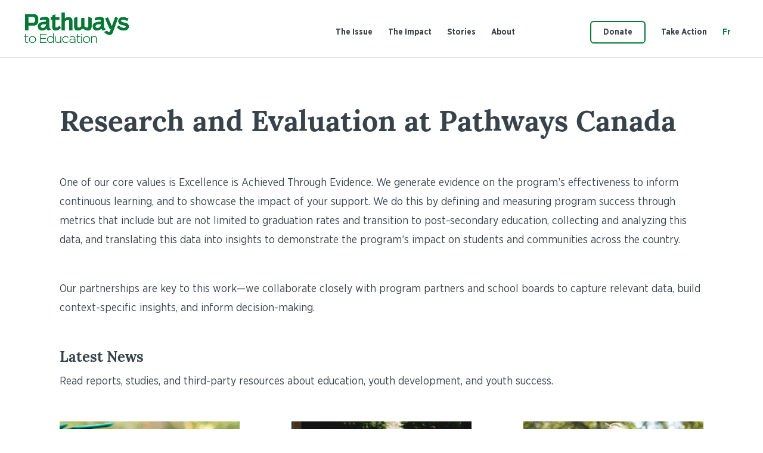

--- FILE ---
content_type: text/html;charset=utf-8
request_url: https://pathwaystoeducation.us9.list-manage.com/generate-js/?u=ace60c0c8024d442b9252e190&fid=26773&show=15
body_size: 1505
content:
document.write("<div class=\"display_archive\"><div class=\"campaign\">03\/27\/2024 - <a href=\"https:\/\/us9.campaign-archive.com\/?u=ace60c0c8024d442b9252e190&id=b1cca46500\" title=\"Research Matters, Issue 91 - March 2024\" target=\"_blank\">Research Matters, Issue 91 - March 2024<\/a><\/div><div class=\"campaign\">01\/25\/2024 - <a href=\"https:\/\/us9.campaign-archive.com\/?u=ace60c0c8024d442b9252e190&id=2592d6e7b4\" title=\"Research Matters, Issue 90 - January 2024\" target=\"_blank\">Research Matters, Issue 90 - January 2024<\/a><\/div><div class=\"campaign\">12\/13\/2023 - <a href=\"https:\/\/us9.campaign-archive.com\/?u=ace60c0c8024d442b9252e190&id=37e14992f2\" title=\"Research Matters | Most-Read Articles of 2023\" target=\"_blank\">Research Matters | Most-Read Articles of 2023<\/a><\/div><div class=\"campaign\">11\/08\/2023 - <a href=\"https:\/\/us9.campaign-archive.com\/?u=ace60c0c8024d442b9252e190&id=d18f26bc8d\" title=\"Research Matters, Issue 88 - November 2023\" target=\"_blank\">Research Matters, Issue 88 - November 2023<\/a><\/div><div class=\"campaign\">09\/07\/2023 - <a href=\"https:\/\/us9.campaign-archive.com\/?u=ace60c0c8024d442b9252e190&id=83f8925651\" title=\"Research Matters, Issue 87 - September 2023\" target=\"_blank\">Research Matters, Issue 87 - September 2023<\/a><\/div><div class=\"campaign\">05\/30\/2023 - <a href=\"https:\/\/us9.campaign-archive.com\/?u=ace60c0c8024d442b9252e190&id=62964250a8\" title=\"Research Matters | May 2023\" target=\"_blank\">Research Matters | May 2023<\/a><\/div><div class=\"campaign\">04\/20\/2023 - <a href=\"https:\/\/us9.campaign-archive.com\/?u=ace60c0c8024d442b9252e190&id=572ad91960\" title=\"Research Matters | April 2023\" target=\"_blank\">Research Matters | April 2023<\/a><\/div><div class=\"campaign\">03\/21\/2023 - <a href=\"https:\/\/us9.campaign-archive.com\/?u=ace60c0c8024d442b9252e190&id=fb9285f7f3\" title=\"Research Matters | March 2023\" target=\"_blank\">Research Matters | March 2023<\/a><\/div><div class=\"campaign\">02\/23\/2023 - <a href=\"https:\/\/us9.campaign-archive.com\/?u=ace60c0c8024d442b9252e190&id=358bcc4528\" title=\"Research Matters | February 2023\" target=\"_blank\">Research Matters | February 2023<\/a><\/div><div class=\"campaign\">01\/24\/2023 - <a href=\"https:\/\/us9.campaign-archive.com\/?u=ace60c0c8024d442b9252e190&id=6069843d35\" title=\"Research Matters | January 2023\" target=\"_blank\">Research Matters | January 2023<\/a><\/div><div class=\"campaign\">12\/15\/2022 - <a href=\"https:\/\/us9.campaign-archive.com\/?u=ace60c0c8024d442b9252e190&id=13eb25d13e\" title=\"Research Matters | Most-Read Articles of 2022\" target=\"_blank\">Research Matters | Most-Read Articles of 2022<\/a><\/div><div class=\"campaign\">11\/22\/2022 - <a href=\"https:\/\/us9.campaign-archive.com\/?u=ace60c0c8024d442b9252e190&id=76543e2688\" title=\"Research Matters | November 2022\" target=\"_blank\">Research Matters | November 2022<\/a><\/div><div class=\"campaign\">10\/18\/2022 - <a href=\"https:\/\/us9.campaign-archive.com\/?u=ace60c0c8024d442b9252e190&id=441b04c6a4\" title=\"Research Matters | October 2022\" target=\"_blank\">Research Matters | October 2022<\/a><\/div><div class=\"campaign\">09\/20\/2022 - <a href=\"https:\/\/us9.campaign-archive.com\/?u=ace60c0c8024d442b9252e190&id=eac46d31e1\" title=\"Research Matters | September 2022\" target=\"_blank\">Research Matters | September 2022<\/a><\/div><div class=\"campaign\">06\/23\/2022 - <a href=\"https:\/\/us9.campaign-archive.com\/?u=ace60c0c8024d442b9252e190&id=028da5323a\" title=\"Research Matters | June 2022\" target=\"_blank\">Research Matters | June 2022<\/a><\/div><\/div>");

--- FILE ---
content_type: text/html; charset=utf-8
request_url: https://www.google.com/recaptcha/api2/anchor?ar=1&k=6LftsVYeAAAAAHy5hueEfNffKVMDohJSrJo7Xxop&co=aHR0cHM6Ly93d3cucGF0aHdheXN0b2VkdWNhdGlvbi5jYTo0NDM.&hl=en&v=N67nZn4AqZkNcbeMu4prBgzg&size=invisible&anchor-ms=20000&execute-ms=30000&cb=a60z9snjcjc6
body_size: 48667
content:
<!DOCTYPE HTML><html dir="ltr" lang="en"><head><meta http-equiv="Content-Type" content="text/html; charset=UTF-8">
<meta http-equiv="X-UA-Compatible" content="IE=edge">
<title>reCAPTCHA</title>
<style type="text/css">
/* cyrillic-ext */
@font-face {
  font-family: 'Roboto';
  font-style: normal;
  font-weight: 400;
  font-stretch: 100%;
  src: url(//fonts.gstatic.com/s/roboto/v48/KFO7CnqEu92Fr1ME7kSn66aGLdTylUAMa3GUBHMdazTgWw.woff2) format('woff2');
  unicode-range: U+0460-052F, U+1C80-1C8A, U+20B4, U+2DE0-2DFF, U+A640-A69F, U+FE2E-FE2F;
}
/* cyrillic */
@font-face {
  font-family: 'Roboto';
  font-style: normal;
  font-weight: 400;
  font-stretch: 100%;
  src: url(//fonts.gstatic.com/s/roboto/v48/KFO7CnqEu92Fr1ME7kSn66aGLdTylUAMa3iUBHMdazTgWw.woff2) format('woff2');
  unicode-range: U+0301, U+0400-045F, U+0490-0491, U+04B0-04B1, U+2116;
}
/* greek-ext */
@font-face {
  font-family: 'Roboto';
  font-style: normal;
  font-weight: 400;
  font-stretch: 100%;
  src: url(//fonts.gstatic.com/s/roboto/v48/KFO7CnqEu92Fr1ME7kSn66aGLdTylUAMa3CUBHMdazTgWw.woff2) format('woff2');
  unicode-range: U+1F00-1FFF;
}
/* greek */
@font-face {
  font-family: 'Roboto';
  font-style: normal;
  font-weight: 400;
  font-stretch: 100%;
  src: url(//fonts.gstatic.com/s/roboto/v48/KFO7CnqEu92Fr1ME7kSn66aGLdTylUAMa3-UBHMdazTgWw.woff2) format('woff2');
  unicode-range: U+0370-0377, U+037A-037F, U+0384-038A, U+038C, U+038E-03A1, U+03A3-03FF;
}
/* math */
@font-face {
  font-family: 'Roboto';
  font-style: normal;
  font-weight: 400;
  font-stretch: 100%;
  src: url(//fonts.gstatic.com/s/roboto/v48/KFO7CnqEu92Fr1ME7kSn66aGLdTylUAMawCUBHMdazTgWw.woff2) format('woff2');
  unicode-range: U+0302-0303, U+0305, U+0307-0308, U+0310, U+0312, U+0315, U+031A, U+0326-0327, U+032C, U+032F-0330, U+0332-0333, U+0338, U+033A, U+0346, U+034D, U+0391-03A1, U+03A3-03A9, U+03B1-03C9, U+03D1, U+03D5-03D6, U+03F0-03F1, U+03F4-03F5, U+2016-2017, U+2034-2038, U+203C, U+2040, U+2043, U+2047, U+2050, U+2057, U+205F, U+2070-2071, U+2074-208E, U+2090-209C, U+20D0-20DC, U+20E1, U+20E5-20EF, U+2100-2112, U+2114-2115, U+2117-2121, U+2123-214F, U+2190, U+2192, U+2194-21AE, U+21B0-21E5, U+21F1-21F2, U+21F4-2211, U+2213-2214, U+2216-22FF, U+2308-230B, U+2310, U+2319, U+231C-2321, U+2336-237A, U+237C, U+2395, U+239B-23B7, U+23D0, U+23DC-23E1, U+2474-2475, U+25AF, U+25B3, U+25B7, U+25BD, U+25C1, U+25CA, U+25CC, U+25FB, U+266D-266F, U+27C0-27FF, U+2900-2AFF, U+2B0E-2B11, U+2B30-2B4C, U+2BFE, U+3030, U+FF5B, U+FF5D, U+1D400-1D7FF, U+1EE00-1EEFF;
}
/* symbols */
@font-face {
  font-family: 'Roboto';
  font-style: normal;
  font-weight: 400;
  font-stretch: 100%;
  src: url(//fonts.gstatic.com/s/roboto/v48/KFO7CnqEu92Fr1ME7kSn66aGLdTylUAMaxKUBHMdazTgWw.woff2) format('woff2');
  unicode-range: U+0001-000C, U+000E-001F, U+007F-009F, U+20DD-20E0, U+20E2-20E4, U+2150-218F, U+2190, U+2192, U+2194-2199, U+21AF, U+21E6-21F0, U+21F3, U+2218-2219, U+2299, U+22C4-22C6, U+2300-243F, U+2440-244A, U+2460-24FF, U+25A0-27BF, U+2800-28FF, U+2921-2922, U+2981, U+29BF, U+29EB, U+2B00-2BFF, U+4DC0-4DFF, U+FFF9-FFFB, U+10140-1018E, U+10190-1019C, U+101A0, U+101D0-101FD, U+102E0-102FB, U+10E60-10E7E, U+1D2C0-1D2D3, U+1D2E0-1D37F, U+1F000-1F0FF, U+1F100-1F1AD, U+1F1E6-1F1FF, U+1F30D-1F30F, U+1F315, U+1F31C, U+1F31E, U+1F320-1F32C, U+1F336, U+1F378, U+1F37D, U+1F382, U+1F393-1F39F, U+1F3A7-1F3A8, U+1F3AC-1F3AF, U+1F3C2, U+1F3C4-1F3C6, U+1F3CA-1F3CE, U+1F3D4-1F3E0, U+1F3ED, U+1F3F1-1F3F3, U+1F3F5-1F3F7, U+1F408, U+1F415, U+1F41F, U+1F426, U+1F43F, U+1F441-1F442, U+1F444, U+1F446-1F449, U+1F44C-1F44E, U+1F453, U+1F46A, U+1F47D, U+1F4A3, U+1F4B0, U+1F4B3, U+1F4B9, U+1F4BB, U+1F4BF, U+1F4C8-1F4CB, U+1F4D6, U+1F4DA, U+1F4DF, U+1F4E3-1F4E6, U+1F4EA-1F4ED, U+1F4F7, U+1F4F9-1F4FB, U+1F4FD-1F4FE, U+1F503, U+1F507-1F50B, U+1F50D, U+1F512-1F513, U+1F53E-1F54A, U+1F54F-1F5FA, U+1F610, U+1F650-1F67F, U+1F687, U+1F68D, U+1F691, U+1F694, U+1F698, U+1F6AD, U+1F6B2, U+1F6B9-1F6BA, U+1F6BC, U+1F6C6-1F6CF, U+1F6D3-1F6D7, U+1F6E0-1F6EA, U+1F6F0-1F6F3, U+1F6F7-1F6FC, U+1F700-1F7FF, U+1F800-1F80B, U+1F810-1F847, U+1F850-1F859, U+1F860-1F887, U+1F890-1F8AD, U+1F8B0-1F8BB, U+1F8C0-1F8C1, U+1F900-1F90B, U+1F93B, U+1F946, U+1F984, U+1F996, U+1F9E9, U+1FA00-1FA6F, U+1FA70-1FA7C, U+1FA80-1FA89, U+1FA8F-1FAC6, U+1FACE-1FADC, U+1FADF-1FAE9, U+1FAF0-1FAF8, U+1FB00-1FBFF;
}
/* vietnamese */
@font-face {
  font-family: 'Roboto';
  font-style: normal;
  font-weight: 400;
  font-stretch: 100%;
  src: url(//fonts.gstatic.com/s/roboto/v48/KFO7CnqEu92Fr1ME7kSn66aGLdTylUAMa3OUBHMdazTgWw.woff2) format('woff2');
  unicode-range: U+0102-0103, U+0110-0111, U+0128-0129, U+0168-0169, U+01A0-01A1, U+01AF-01B0, U+0300-0301, U+0303-0304, U+0308-0309, U+0323, U+0329, U+1EA0-1EF9, U+20AB;
}
/* latin-ext */
@font-face {
  font-family: 'Roboto';
  font-style: normal;
  font-weight: 400;
  font-stretch: 100%;
  src: url(//fonts.gstatic.com/s/roboto/v48/KFO7CnqEu92Fr1ME7kSn66aGLdTylUAMa3KUBHMdazTgWw.woff2) format('woff2');
  unicode-range: U+0100-02BA, U+02BD-02C5, U+02C7-02CC, U+02CE-02D7, U+02DD-02FF, U+0304, U+0308, U+0329, U+1D00-1DBF, U+1E00-1E9F, U+1EF2-1EFF, U+2020, U+20A0-20AB, U+20AD-20C0, U+2113, U+2C60-2C7F, U+A720-A7FF;
}
/* latin */
@font-face {
  font-family: 'Roboto';
  font-style: normal;
  font-weight: 400;
  font-stretch: 100%;
  src: url(//fonts.gstatic.com/s/roboto/v48/KFO7CnqEu92Fr1ME7kSn66aGLdTylUAMa3yUBHMdazQ.woff2) format('woff2');
  unicode-range: U+0000-00FF, U+0131, U+0152-0153, U+02BB-02BC, U+02C6, U+02DA, U+02DC, U+0304, U+0308, U+0329, U+2000-206F, U+20AC, U+2122, U+2191, U+2193, U+2212, U+2215, U+FEFF, U+FFFD;
}
/* cyrillic-ext */
@font-face {
  font-family: 'Roboto';
  font-style: normal;
  font-weight: 500;
  font-stretch: 100%;
  src: url(//fonts.gstatic.com/s/roboto/v48/KFO7CnqEu92Fr1ME7kSn66aGLdTylUAMa3GUBHMdazTgWw.woff2) format('woff2');
  unicode-range: U+0460-052F, U+1C80-1C8A, U+20B4, U+2DE0-2DFF, U+A640-A69F, U+FE2E-FE2F;
}
/* cyrillic */
@font-face {
  font-family: 'Roboto';
  font-style: normal;
  font-weight: 500;
  font-stretch: 100%;
  src: url(//fonts.gstatic.com/s/roboto/v48/KFO7CnqEu92Fr1ME7kSn66aGLdTylUAMa3iUBHMdazTgWw.woff2) format('woff2');
  unicode-range: U+0301, U+0400-045F, U+0490-0491, U+04B0-04B1, U+2116;
}
/* greek-ext */
@font-face {
  font-family: 'Roboto';
  font-style: normal;
  font-weight: 500;
  font-stretch: 100%;
  src: url(//fonts.gstatic.com/s/roboto/v48/KFO7CnqEu92Fr1ME7kSn66aGLdTylUAMa3CUBHMdazTgWw.woff2) format('woff2');
  unicode-range: U+1F00-1FFF;
}
/* greek */
@font-face {
  font-family: 'Roboto';
  font-style: normal;
  font-weight: 500;
  font-stretch: 100%;
  src: url(//fonts.gstatic.com/s/roboto/v48/KFO7CnqEu92Fr1ME7kSn66aGLdTylUAMa3-UBHMdazTgWw.woff2) format('woff2');
  unicode-range: U+0370-0377, U+037A-037F, U+0384-038A, U+038C, U+038E-03A1, U+03A3-03FF;
}
/* math */
@font-face {
  font-family: 'Roboto';
  font-style: normal;
  font-weight: 500;
  font-stretch: 100%;
  src: url(//fonts.gstatic.com/s/roboto/v48/KFO7CnqEu92Fr1ME7kSn66aGLdTylUAMawCUBHMdazTgWw.woff2) format('woff2');
  unicode-range: U+0302-0303, U+0305, U+0307-0308, U+0310, U+0312, U+0315, U+031A, U+0326-0327, U+032C, U+032F-0330, U+0332-0333, U+0338, U+033A, U+0346, U+034D, U+0391-03A1, U+03A3-03A9, U+03B1-03C9, U+03D1, U+03D5-03D6, U+03F0-03F1, U+03F4-03F5, U+2016-2017, U+2034-2038, U+203C, U+2040, U+2043, U+2047, U+2050, U+2057, U+205F, U+2070-2071, U+2074-208E, U+2090-209C, U+20D0-20DC, U+20E1, U+20E5-20EF, U+2100-2112, U+2114-2115, U+2117-2121, U+2123-214F, U+2190, U+2192, U+2194-21AE, U+21B0-21E5, U+21F1-21F2, U+21F4-2211, U+2213-2214, U+2216-22FF, U+2308-230B, U+2310, U+2319, U+231C-2321, U+2336-237A, U+237C, U+2395, U+239B-23B7, U+23D0, U+23DC-23E1, U+2474-2475, U+25AF, U+25B3, U+25B7, U+25BD, U+25C1, U+25CA, U+25CC, U+25FB, U+266D-266F, U+27C0-27FF, U+2900-2AFF, U+2B0E-2B11, U+2B30-2B4C, U+2BFE, U+3030, U+FF5B, U+FF5D, U+1D400-1D7FF, U+1EE00-1EEFF;
}
/* symbols */
@font-face {
  font-family: 'Roboto';
  font-style: normal;
  font-weight: 500;
  font-stretch: 100%;
  src: url(//fonts.gstatic.com/s/roboto/v48/KFO7CnqEu92Fr1ME7kSn66aGLdTylUAMaxKUBHMdazTgWw.woff2) format('woff2');
  unicode-range: U+0001-000C, U+000E-001F, U+007F-009F, U+20DD-20E0, U+20E2-20E4, U+2150-218F, U+2190, U+2192, U+2194-2199, U+21AF, U+21E6-21F0, U+21F3, U+2218-2219, U+2299, U+22C4-22C6, U+2300-243F, U+2440-244A, U+2460-24FF, U+25A0-27BF, U+2800-28FF, U+2921-2922, U+2981, U+29BF, U+29EB, U+2B00-2BFF, U+4DC0-4DFF, U+FFF9-FFFB, U+10140-1018E, U+10190-1019C, U+101A0, U+101D0-101FD, U+102E0-102FB, U+10E60-10E7E, U+1D2C0-1D2D3, U+1D2E0-1D37F, U+1F000-1F0FF, U+1F100-1F1AD, U+1F1E6-1F1FF, U+1F30D-1F30F, U+1F315, U+1F31C, U+1F31E, U+1F320-1F32C, U+1F336, U+1F378, U+1F37D, U+1F382, U+1F393-1F39F, U+1F3A7-1F3A8, U+1F3AC-1F3AF, U+1F3C2, U+1F3C4-1F3C6, U+1F3CA-1F3CE, U+1F3D4-1F3E0, U+1F3ED, U+1F3F1-1F3F3, U+1F3F5-1F3F7, U+1F408, U+1F415, U+1F41F, U+1F426, U+1F43F, U+1F441-1F442, U+1F444, U+1F446-1F449, U+1F44C-1F44E, U+1F453, U+1F46A, U+1F47D, U+1F4A3, U+1F4B0, U+1F4B3, U+1F4B9, U+1F4BB, U+1F4BF, U+1F4C8-1F4CB, U+1F4D6, U+1F4DA, U+1F4DF, U+1F4E3-1F4E6, U+1F4EA-1F4ED, U+1F4F7, U+1F4F9-1F4FB, U+1F4FD-1F4FE, U+1F503, U+1F507-1F50B, U+1F50D, U+1F512-1F513, U+1F53E-1F54A, U+1F54F-1F5FA, U+1F610, U+1F650-1F67F, U+1F687, U+1F68D, U+1F691, U+1F694, U+1F698, U+1F6AD, U+1F6B2, U+1F6B9-1F6BA, U+1F6BC, U+1F6C6-1F6CF, U+1F6D3-1F6D7, U+1F6E0-1F6EA, U+1F6F0-1F6F3, U+1F6F7-1F6FC, U+1F700-1F7FF, U+1F800-1F80B, U+1F810-1F847, U+1F850-1F859, U+1F860-1F887, U+1F890-1F8AD, U+1F8B0-1F8BB, U+1F8C0-1F8C1, U+1F900-1F90B, U+1F93B, U+1F946, U+1F984, U+1F996, U+1F9E9, U+1FA00-1FA6F, U+1FA70-1FA7C, U+1FA80-1FA89, U+1FA8F-1FAC6, U+1FACE-1FADC, U+1FADF-1FAE9, U+1FAF0-1FAF8, U+1FB00-1FBFF;
}
/* vietnamese */
@font-face {
  font-family: 'Roboto';
  font-style: normal;
  font-weight: 500;
  font-stretch: 100%;
  src: url(//fonts.gstatic.com/s/roboto/v48/KFO7CnqEu92Fr1ME7kSn66aGLdTylUAMa3OUBHMdazTgWw.woff2) format('woff2');
  unicode-range: U+0102-0103, U+0110-0111, U+0128-0129, U+0168-0169, U+01A0-01A1, U+01AF-01B0, U+0300-0301, U+0303-0304, U+0308-0309, U+0323, U+0329, U+1EA0-1EF9, U+20AB;
}
/* latin-ext */
@font-face {
  font-family: 'Roboto';
  font-style: normal;
  font-weight: 500;
  font-stretch: 100%;
  src: url(//fonts.gstatic.com/s/roboto/v48/KFO7CnqEu92Fr1ME7kSn66aGLdTylUAMa3KUBHMdazTgWw.woff2) format('woff2');
  unicode-range: U+0100-02BA, U+02BD-02C5, U+02C7-02CC, U+02CE-02D7, U+02DD-02FF, U+0304, U+0308, U+0329, U+1D00-1DBF, U+1E00-1E9F, U+1EF2-1EFF, U+2020, U+20A0-20AB, U+20AD-20C0, U+2113, U+2C60-2C7F, U+A720-A7FF;
}
/* latin */
@font-face {
  font-family: 'Roboto';
  font-style: normal;
  font-weight: 500;
  font-stretch: 100%;
  src: url(//fonts.gstatic.com/s/roboto/v48/KFO7CnqEu92Fr1ME7kSn66aGLdTylUAMa3yUBHMdazQ.woff2) format('woff2');
  unicode-range: U+0000-00FF, U+0131, U+0152-0153, U+02BB-02BC, U+02C6, U+02DA, U+02DC, U+0304, U+0308, U+0329, U+2000-206F, U+20AC, U+2122, U+2191, U+2193, U+2212, U+2215, U+FEFF, U+FFFD;
}
/* cyrillic-ext */
@font-face {
  font-family: 'Roboto';
  font-style: normal;
  font-weight: 900;
  font-stretch: 100%;
  src: url(//fonts.gstatic.com/s/roboto/v48/KFO7CnqEu92Fr1ME7kSn66aGLdTylUAMa3GUBHMdazTgWw.woff2) format('woff2');
  unicode-range: U+0460-052F, U+1C80-1C8A, U+20B4, U+2DE0-2DFF, U+A640-A69F, U+FE2E-FE2F;
}
/* cyrillic */
@font-face {
  font-family: 'Roboto';
  font-style: normal;
  font-weight: 900;
  font-stretch: 100%;
  src: url(//fonts.gstatic.com/s/roboto/v48/KFO7CnqEu92Fr1ME7kSn66aGLdTylUAMa3iUBHMdazTgWw.woff2) format('woff2');
  unicode-range: U+0301, U+0400-045F, U+0490-0491, U+04B0-04B1, U+2116;
}
/* greek-ext */
@font-face {
  font-family: 'Roboto';
  font-style: normal;
  font-weight: 900;
  font-stretch: 100%;
  src: url(//fonts.gstatic.com/s/roboto/v48/KFO7CnqEu92Fr1ME7kSn66aGLdTylUAMa3CUBHMdazTgWw.woff2) format('woff2');
  unicode-range: U+1F00-1FFF;
}
/* greek */
@font-face {
  font-family: 'Roboto';
  font-style: normal;
  font-weight: 900;
  font-stretch: 100%;
  src: url(//fonts.gstatic.com/s/roboto/v48/KFO7CnqEu92Fr1ME7kSn66aGLdTylUAMa3-UBHMdazTgWw.woff2) format('woff2');
  unicode-range: U+0370-0377, U+037A-037F, U+0384-038A, U+038C, U+038E-03A1, U+03A3-03FF;
}
/* math */
@font-face {
  font-family: 'Roboto';
  font-style: normal;
  font-weight: 900;
  font-stretch: 100%;
  src: url(//fonts.gstatic.com/s/roboto/v48/KFO7CnqEu92Fr1ME7kSn66aGLdTylUAMawCUBHMdazTgWw.woff2) format('woff2');
  unicode-range: U+0302-0303, U+0305, U+0307-0308, U+0310, U+0312, U+0315, U+031A, U+0326-0327, U+032C, U+032F-0330, U+0332-0333, U+0338, U+033A, U+0346, U+034D, U+0391-03A1, U+03A3-03A9, U+03B1-03C9, U+03D1, U+03D5-03D6, U+03F0-03F1, U+03F4-03F5, U+2016-2017, U+2034-2038, U+203C, U+2040, U+2043, U+2047, U+2050, U+2057, U+205F, U+2070-2071, U+2074-208E, U+2090-209C, U+20D0-20DC, U+20E1, U+20E5-20EF, U+2100-2112, U+2114-2115, U+2117-2121, U+2123-214F, U+2190, U+2192, U+2194-21AE, U+21B0-21E5, U+21F1-21F2, U+21F4-2211, U+2213-2214, U+2216-22FF, U+2308-230B, U+2310, U+2319, U+231C-2321, U+2336-237A, U+237C, U+2395, U+239B-23B7, U+23D0, U+23DC-23E1, U+2474-2475, U+25AF, U+25B3, U+25B7, U+25BD, U+25C1, U+25CA, U+25CC, U+25FB, U+266D-266F, U+27C0-27FF, U+2900-2AFF, U+2B0E-2B11, U+2B30-2B4C, U+2BFE, U+3030, U+FF5B, U+FF5D, U+1D400-1D7FF, U+1EE00-1EEFF;
}
/* symbols */
@font-face {
  font-family: 'Roboto';
  font-style: normal;
  font-weight: 900;
  font-stretch: 100%;
  src: url(//fonts.gstatic.com/s/roboto/v48/KFO7CnqEu92Fr1ME7kSn66aGLdTylUAMaxKUBHMdazTgWw.woff2) format('woff2');
  unicode-range: U+0001-000C, U+000E-001F, U+007F-009F, U+20DD-20E0, U+20E2-20E4, U+2150-218F, U+2190, U+2192, U+2194-2199, U+21AF, U+21E6-21F0, U+21F3, U+2218-2219, U+2299, U+22C4-22C6, U+2300-243F, U+2440-244A, U+2460-24FF, U+25A0-27BF, U+2800-28FF, U+2921-2922, U+2981, U+29BF, U+29EB, U+2B00-2BFF, U+4DC0-4DFF, U+FFF9-FFFB, U+10140-1018E, U+10190-1019C, U+101A0, U+101D0-101FD, U+102E0-102FB, U+10E60-10E7E, U+1D2C0-1D2D3, U+1D2E0-1D37F, U+1F000-1F0FF, U+1F100-1F1AD, U+1F1E6-1F1FF, U+1F30D-1F30F, U+1F315, U+1F31C, U+1F31E, U+1F320-1F32C, U+1F336, U+1F378, U+1F37D, U+1F382, U+1F393-1F39F, U+1F3A7-1F3A8, U+1F3AC-1F3AF, U+1F3C2, U+1F3C4-1F3C6, U+1F3CA-1F3CE, U+1F3D4-1F3E0, U+1F3ED, U+1F3F1-1F3F3, U+1F3F5-1F3F7, U+1F408, U+1F415, U+1F41F, U+1F426, U+1F43F, U+1F441-1F442, U+1F444, U+1F446-1F449, U+1F44C-1F44E, U+1F453, U+1F46A, U+1F47D, U+1F4A3, U+1F4B0, U+1F4B3, U+1F4B9, U+1F4BB, U+1F4BF, U+1F4C8-1F4CB, U+1F4D6, U+1F4DA, U+1F4DF, U+1F4E3-1F4E6, U+1F4EA-1F4ED, U+1F4F7, U+1F4F9-1F4FB, U+1F4FD-1F4FE, U+1F503, U+1F507-1F50B, U+1F50D, U+1F512-1F513, U+1F53E-1F54A, U+1F54F-1F5FA, U+1F610, U+1F650-1F67F, U+1F687, U+1F68D, U+1F691, U+1F694, U+1F698, U+1F6AD, U+1F6B2, U+1F6B9-1F6BA, U+1F6BC, U+1F6C6-1F6CF, U+1F6D3-1F6D7, U+1F6E0-1F6EA, U+1F6F0-1F6F3, U+1F6F7-1F6FC, U+1F700-1F7FF, U+1F800-1F80B, U+1F810-1F847, U+1F850-1F859, U+1F860-1F887, U+1F890-1F8AD, U+1F8B0-1F8BB, U+1F8C0-1F8C1, U+1F900-1F90B, U+1F93B, U+1F946, U+1F984, U+1F996, U+1F9E9, U+1FA00-1FA6F, U+1FA70-1FA7C, U+1FA80-1FA89, U+1FA8F-1FAC6, U+1FACE-1FADC, U+1FADF-1FAE9, U+1FAF0-1FAF8, U+1FB00-1FBFF;
}
/* vietnamese */
@font-face {
  font-family: 'Roboto';
  font-style: normal;
  font-weight: 900;
  font-stretch: 100%;
  src: url(//fonts.gstatic.com/s/roboto/v48/KFO7CnqEu92Fr1ME7kSn66aGLdTylUAMa3OUBHMdazTgWw.woff2) format('woff2');
  unicode-range: U+0102-0103, U+0110-0111, U+0128-0129, U+0168-0169, U+01A0-01A1, U+01AF-01B0, U+0300-0301, U+0303-0304, U+0308-0309, U+0323, U+0329, U+1EA0-1EF9, U+20AB;
}
/* latin-ext */
@font-face {
  font-family: 'Roboto';
  font-style: normal;
  font-weight: 900;
  font-stretch: 100%;
  src: url(//fonts.gstatic.com/s/roboto/v48/KFO7CnqEu92Fr1ME7kSn66aGLdTylUAMa3KUBHMdazTgWw.woff2) format('woff2');
  unicode-range: U+0100-02BA, U+02BD-02C5, U+02C7-02CC, U+02CE-02D7, U+02DD-02FF, U+0304, U+0308, U+0329, U+1D00-1DBF, U+1E00-1E9F, U+1EF2-1EFF, U+2020, U+20A0-20AB, U+20AD-20C0, U+2113, U+2C60-2C7F, U+A720-A7FF;
}
/* latin */
@font-face {
  font-family: 'Roboto';
  font-style: normal;
  font-weight: 900;
  font-stretch: 100%;
  src: url(//fonts.gstatic.com/s/roboto/v48/KFO7CnqEu92Fr1ME7kSn66aGLdTylUAMa3yUBHMdazQ.woff2) format('woff2');
  unicode-range: U+0000-00FF, U+0131, U+0152-0153, U+02BB-02BC, U+02C6, U+02DA, U+02DC, U+0304, U+0308, U+0329, U+2000-206F, U+20AC, U+2122, U+2191, U+2193, U+2212, U+2215, U+FEFF, U+FFFD;
}

</style>
<link rel="stylesheet" type="text/css" href="https://www.gstatic.com/recaptcha/releases/N67nZn4AqZkNcbeMu4prBgzg/styles__ltr.css">
<script nonce="RCCG1RTwAGQ8rlDpLEN1IA" type="text/javascript">window['__recaptcha_api'] = 'https://www.google.com/recaptcha/api2/';</script>
<script type="text/javascript" src="https://www.gstatic.com/recaptcha/releases/N67nZn4AqZkNcbeMu4prBgzg/recaptcha__en.js" nonce="RCCG1RTwAGQ8rlDpLEN1IA">
      
    </script></head>
<body><div id="rc-anchor-alert" class="rc-anchor-alert"></div>
<input type="hidden" id="recaptcha-token" value="[base64]">
<script type="text/javascript" nonce="RCCG1RTwAGQ8rlDpLEN1IA">
      recaptcha.anchor.Main.init("[\x22ainput\x22,[\x22bgdata\x22,\x22\x22,\[base64]/[base64]/[base64]/bmV3IHJbeF0oY1swXSk6RT09Mj9uZXcgclt4XShjWzBdLGNbMV0pOkU9PTM/bmV3IHJbeF0oY1swXSxjWzFdLGNbMl0pOkU9PTQ/[base64]/[base64]/[base64]/[base64]/[base64]/[base64]/[base64]/[base64]\x22,\[base64]\\u003d\x22,\x22UQbCq8K+VHnDp1g0V8KLU8O6w5UEw454GjF3wpplw689aMOoD8Kpwq1oCsO9w7zCtsK9LTlOw75lw5LDrjN3w6zDi8K0HRfDqsKGw440LcOtHMKfwp3DlcOeJcOYVSxpwoQoLsOFfsKqw5rDlwR9wohcISZJwp3Dh8KHIsOcwrYYw5TDksOzwp/Cix1cL8KgSsOvPhHDrVvCrsOAwq/DicKlwr7DqcOMGH5nwp5nRBVuWsOpRQzChcO1WsKUUsKLw7LCunLDiTsiwoZ0w71owrzDuUBSDsOewqHDm0tIw49JAMK6wonCnsOgw6ZsKsKmNCBUwrvDqcKUTcK/[base64]/Ct8KywpzDksOVwozCuyvCnsOfPjLCrQUtBkd3wqHDlcOUHsKWGMKhJXHDsMKCw60fWMKuAl9rWcKUT8KnQCbCl3DDjsO+wrHDncO9XMOawp7DvMK4w6DDh0IRw7wdw7YyLW44WT5ZwrXDt1TCgHLCtxzDvD/DiWfDrCXDlMOAw4IPFkjCgWJdBsOmwpcTwpzDqcK/[base64]/DocOiwooiw7rCjxYOw7TCocOQwoTDs8OCwrDCucK+IcKMJ8K2V28eaMOBO8K8JMK8w7Ufwq5jQh8rb8KUw6ojbcOmw6jDv8OMw7UkPCvCt8O3JMOzwqzDkHfDhDoFwoEkwrRewo4hJ8O5acKiw7oZUH/Dp0nCn2rClcOafydudDEDw7vDpEN6IcKlwp5EwrYTwqvDjk/[base64]/I1/CpsKKFmzCjMK2dgHDvibDuSrCrVzCnsKFwp8Ww5LCpWxRbk3DpsOqR8KMwpxkT0fCpcKUNDFFwrc4dhEyLGsIw4/CssOOwoBXwpfCmMOZAsKYBsKLHhTDp8KHFMO1SMOMw7hGdB3DsMOdFMOfCMKnwqwXbhNZwpDDhEgbI8OkwpjCh8KuwrxJw4fCpmVIMzZQFMKKIsKGw6owwp9uesKEbVR5wpTCnHDDs1jCpcKjw6/CjMKOwoBew6tgCMO/w5/Cl8KrBDnCmzgMwovDvVMaw5EzUcOodsKFKjY8wrtuT8OdwrHCtcKnFMO+P8KHwpZFaRvDisKeIcOZf8KqP1UjwoRbw6woYcO3wprCjsOJwrhyNsK5Ni0dw5dIw4PDlU/Cr8KVw6YTw6DDrMOXFsOhCsKcPlJWwp4NcHXDncODX21Hw5vDpcKSRsOUPAvCnHrCvx80TsKtVcOCQcO5K8KLXcOSYsKHw77ClDHDu1/DgcKuQkTCunvCuMK0fcO7wpbDk8OWwrF7w7LCuUA+Hm/[base64]/CkkHDsMOEZcK5woZTwrnDi8K0wpg3wpzCtMKSw5x6w5ZAwrXDusO1w6nCphbDnD/CrsO+XhrCnMKvG8OGwpfCkG7Ck8KIw7RbWcKyw488KcO/WcKOwqQ8L8KGw4XDhcOQcRLCjl3DlHQWwq03e1tEKzLDilHClsOePgtqw6QTwpVYw5XDq8KWw4YsPsKqw4xVwqsfwprCnx/DiWLCmsKOw5fDiVPCnsO4wpjCjT3CuMOGbcKAHSvCtxPChXbDhMOCDlptwqjDm8Ofw4B5e1NrwpzDs1TDvsKJVyvCksOgw4LCgMKdwrvChsKtwp0GwoXCiWHCoA/[base64]/[base64]/[base64]/[base64]/DpsKwO2BaJsKkcXzCjMKPw7nCrEhDw6/Ci8OaGjQMwpwzM8K0WcKlXynCkcKQw70AT3TDlMOsOMK/[base64]/WcKCwrLCr1gcEsKySxzCq13Dl1jDukw2w7ETHljDlcKdwonDhcKdIcKMGsKQS8KIfMKRQ2J/w6IDXWoNw5rCvcOTBz/DqsK4KsOBwo1swpkEQ8OLwpTDjcK+AsKWHn3DosKdAB8Rf0zCok8Jw7MCworDhcKcfcKIW8KbwpBKwpIFHgB0IlXDucOdwp/CscO+eWcYL8OVGns8w59uQm1zMcKUYMOBHR3DtA/CiyxWwqjCuWjDqyfClW5qw61QbC8yCcKkesKAHh97eRVzEsK8wrTDvXHDqMOow5LDs17ChsKow5MQLnvCuMKqUcKDSkRJw41EwpfCksKpwrTCjMKVwqdLXcOHw6REdMOnPX56ZnfCjCTCoRLDksKtwrfChcK/wqvCiyFMEMOVXgXDjcKmwrl7E3TDh17Di13DvcKMw5LDq8Oxw7tsNUnCuW/CpUNEMcKmwqDDsyDCpWjCqD1KBcOywpY+KCgkGsKawrQYw67CgMOew7tDw6XDij8jw73CkRrCscOywrBeYhzChiXDnSLDoTHDpMO+wr0LwrjCiVlgDcK0SB7DoBttMS/CnwjDscOGw4nCucO/wp7DjS/CvE0NG8OIwojCjMOqQMKQw7gowq7DisKcwo5bw4tJw7FaEsKiwrlDZ8Oxwpc+w6NOXsKvw4tJw4PDp1tDw5/DosKnbyrCqDtlLELCnsOza8Ouw4fCqMOewoARBkLDjMOYw57DiMO7UMKSFHLCg11Lw51sw7LDjcKzwpzCocOMdcOqw6VWwoQZw5XChcKBOBlfSnMGwpNOw55ewo3Cu8K/[base64]/McO0w7PCpMKHQ3hYwpdWNDzCvw3DjMKKw4ICwrh1w73DnXfCtcOjwrDDo8OeXxUGw7bCv1/CjsOqWHXCncOUO8Opwq3CqxLCqsOwL8OfNTDDmFlCwo/DoMKWQcOwwovCs8ORw7vCpQ8sw5DCkWcew6J7woFzwqfChcOeB3/DrX5cZCohahd3KcKZwp0gBcKow5pMw6nDm8KRHcKJwpdOMHoBw4gRZhxRw7dqFsOiAgkTwqjDksK7wpVoWMOwVcODw5fCmMKhwp9dwqrDrsKKI8KgwoPDgX/CnSYxH8OcdTXCgHXDkWIPQTTClMKewqobw6oIT8OWYSjCgMOLw6PDr8O9T2jCssORwqV2wpB3MnNoH8KlV1BjwqTCu8O6FBA9RmZTAMKUUsOwPwHCsyxvWsKgMMK/[base64]/wrvCvMOMwqPCs8OSw4lCb8KFGTobwo7CmcOOfgzDtH1YdMKkDW/DpcK5wqROO8KKwotvw7zDisOXDks4woLDpsO6GGIRwonDqAjCkRPDtsO/MsK0HyUQwoLDrSDDrGXDoDpzwrBYDMO1w6jDnBFBwrp9wp8pWMOFwp0vAj/Cuj/Dj8Kdw45YIsKKw4Now4Ndwopdw51/wrkTw6HCncKQC13Ctnd3w6stwo7DoFvCjmpXw5V/wo1Kw5sFwobDnwciVsK2RsOpw4LCqcOxwrVkwqbDosObwp7Dv2IJwo0sw7zDji/[base64]/DllvCmsKVw6PDocKswps3w77DgMKiRjrDnFZRHQzDlS1dwopUBlbDmxvDu8K0aRnDn8KCwpYzcCV/L8KIJcKxw73Du8KUwrHCmlscDGLDl8O7OcKjwoBGQnTCiMKJwpDDrh43fx3Do8OJQMKAwpDCjiRHwrZDw57Cm8OWcsK2w6vCllzCmi8Zwq3DgElnw4/[base64]/DiSrCow1LPU0sTQDCnsKoRAIzwq/Ds1rCnUTDq8K+wqLCk8O3a2rCqFbDhyFCZE3Ci2TCqhnCpMKzNxLDhsKqw6DCpiBSw41Dw4LCognCh8KuOMOmwpLDmsOKwrnDsClGw6rDuiE0w5/CjsO0w5XCn2VGw6XCslfCicKqMMKowrnCm04XwoRAdkLCt8Klwr9TwrFqBHNew4jCj0N/[base64]/NA5Kwq/DrD/[base64]/GwJTaEbDgMKBw5QiwpfDjCLDksOfcsOxw6VBXcOuw4fDk8KXfAHCjB3CjcKXRcO1w6TCsinCoyoILsOpbcKKw4TDmyLDvsOEwqXCsMKVwpYOCTjCm8O1MVUjT8KDwp4Mw6QewpfCvRJswr05wp3CjSEbcU8WJ27CoMKwIsKwdjlXw7dFYcORw5UvT8KtwqA4w6/[base64]/DgMKFW1dww7nClsO5Z8KNwpBzLgrDu8OkFy8fw4xKSMK0wrHDqzjCkUXCt8OtM3TDrMOTw4fDucO+aEvDlcOsw7EGQGzCg8Kkw5B+wqTCiUtTY3vDuQ7ChsOWUy7DjcKcMFNXYcO9dsKveMOxwrVYwq/CqiZfe8KDO8OuXMKeRMOpSGbCsUvCpWvDnMKOOMKKD8K5w6E/RcKCb8O/wpMhwoJmIFUQPsOpXBjCsMKVw6XDisKRwrnCusOFfcKsUsOVbMOlJsORwoJ0wrbCjGzCmj1rJVfCkMKGR2vCoi8IdkTDiHMnwoUJTsKDVVXCiwZPwpMQw73CljHDpMO/w7ZGw6gBw68APR7CtcOVwqVlA1tRwrDDvjTDocOLdcOoY8Odwo3CjDdmAFBXLxXDlV7Cg3nCtUHDng8gPx8+bcKMCjzCgj/Cim3DucKOw7zDqsOkIsKIwr8RN8OJNsOawrPCsmbClSF8PMKIw6QVAmFJSWELJ8OgTnXDjMOUw5c/w4NUwrpCPTzDhSfDk8OCw7XCr34+w4jClXpZwprDkjzDox46LRvDmMKLwqjClcKVwqdGw53DvD/CqcOIw5vCmW/CnBvCgsO2fg8wKMOowpYFwq7DpENXwo18wp5ICMOuw4AbdCbCgsKywq1WwqARRcOOH8K2wpBEwrgHw4Nlw6zClVfDqMOPV1LDhzhXw7zDvcOEw7NtGzLDiMKmw6ZYwpZ/bgPCnzxow6LDilAmwqJvw7XCth3DjMKSUyciwrsWwqwVf8Oqw5kGw6XDuMKBHRc/SFgeaDEAKWnDpMKIP390wpTDg8Ozw5TCkMOfw6h2wr/CpMOBw5fCg8O7U3hfw4FFPsOIw6nDugbDgcO6w4w8w5tCJcKMHsK7NG3DuMKBwrDDvUUsMSQ6w5oAU8Ksw6TCvcO7dElYw4ZXOsOXc13Dp8K/wqFtAsOHdVnCiMK8GcKAN1tnZ8KwPxUcKTE7wqbDq8O+D8KIwol8ZzzCqEnChMK3VyIjwoMkLMKqKF/[base64]/CvMOcVUnCjQ5yQiwsEU3DuFQjHDbCq1bDmzJXHl7CucOywq/[base64]/[base64]/DlAbDlMOmdHVZb3ZWw6DDqmrDlcKYcsKlJsO1w5zDjcOLGMKnwprCuV7DgMKDX8OqNUjDjUM2wrYuwqpHUsOMwo7DohwpwqFIFHROwqjCjXDDv8KTQcOKw4jDi3kxUCbCmiBTMhXDql1vwqEHMsORw7BiSsKaw4kMw64/RsKJXsKRwqbDocOSwr5QJnXDswLCk00lBm8dw75Nwq/CrcKDwqcWa8OMwpfCqzXCgDTDuEDCncKswrJvw5fDgsOHcMOgcMKLwp4EwqUhED3DssOlwpHCicKXGGzDu8O8w6nDjzQUw7Qiw7s7w5dsD2tCwpvDhcKUZi1hw5l3fjpDPMKwaMOxw7UddG/DhsOPen3CmX05MsOdLWrCjcOQWsKxVyZvQErDtMOnQnRjw5HCsxDCiMOJJwfDr8KnMXVMw6dGwp8Fw5I0w4FlZsOENE3DucK1PcKGCXFfwo3Dv03CiMO/w793w5RBUsOBw6hyw5wIwqfDp8OGwpEoVFNdw6rDkcKfc8KQcC7DjClWwpLDnsKtw6I7JBxrw7HDpMOxbzhfwqzDuMKJQMO4w4PDgE4nWUXCkcKOLMKUwpLCpy7DlcOjw6HCj8OsYAFnaMKPw4wzw5/[base64]/[base64]/Cp8OSMx3DrMKSAFvDkMKwYS7DmBfDtDwpTsKOwqYOw7PDlCDCgcKewo7Dn8OXQMOtwrsxwoHDhMKawogCwqXCsMKxdcKbw7hPUcK/TT5Sw5XCoMKPwpkzOnnDrG7CgwwmJxF8wpbDhsOAwonCqMOvZsKTw4PCiVcgNcO/wrx8wr/CkMK/[base64]/DmhrDuDM4W8OOwoc/H8KDeFXDsTIQw4vCgcObfsKGwqHCkEXDpcKrFCzDgTjDssO3McOTUsO+w7HDqsKpPsOswozCicK3wp7CpRvDqsOZME9fEFPCpkYmwpZjwqE0w7/[base64]/DqMK3HHvDrcO1wp8CfEPDi8OLIjTCucK7ESjCpMKBwoJJwr/DjVDDuSpEw7sSPMOewoUYw51KLMO5fWopRi87TMOyU24DVMOGw4cXCTDCgB/DpwsEYi0cw7DCrcKQTcKCw7Q+H8KmwrFydQ/CsHnCv2tzwr1tw7vDqxTChcKrw7vDlwDCqFPCgR4zGcOAfsKQwrIiUVfDvsOwM8KCwoXCpBEvw5bDs8K3fTNMwpQ4XMO2w5xSwo/DsSTDvH/DsHLDnCYgw5FafhjCqW/DmMOqw41RRw/Dg8KhcTg+w6LDgMOTw7fCrQ0USsOZwrEKw5JAJsOQIsO9f8KbwqRJKsOsCMKAZ8OawqbDl8KJXwxRfxh3cQ52wp88w63Dp8KvesO6USDDrsKsTEYVY8OZNcOyw57CmcKbakBNw6DCqz/DqGzCpcOQwoXDtwJnw7QtNwrClGHDg8K/wqd3NyQeDzXDvnTCoS3CvcKDMcKNwpPCqhM7w5rCp8KrScOWN8OwwpdcNMOrESEnFsObw41LI3xXJ8OBwoBlOVoUw6TDhmcJw4/DgsKPEMOmUH7DpHc+R3rDqjhYYsO3IsK0M8Omw67Dk8KZaRUjXsOrWBrDk8KRwrBITHJLZcOEFCF0wpvCicKrfsO3JMOQw5rDrcO/[base64]/Cl8OdM8KIwqLCqsKFwpo4w4LDksOnc0BKwpbDqcOxw5xjw4fCqsOww7UDwqrDqkrCuGYxFBFHwowDwqHCnCjCsgDCunFJUkM+RsKAQcKmwo7DkTvCsAXCrcOoYkc9e8KRAhk/w5MMXmRBwrAWworCpsKTwrHDusOCcxdIw5LClsOkw61gKsKoOBPCi8O3w70xwrMMChLDp8O+KxxbMQnDrXDClAA3w4E8woQcCcO/woxjZsO2w5cGVcOmw4oaPVoXLRBawqPCnEg/T2jColIhLMKyCwgCJmpTUkBFCMK0w7rDvMKUwrNCw7AEdMKjMMOXwqJEwonDicO8GC4FPh7CksOuw6xUR8OdwpTDgmpKw5/[base64]/w7vCg8KuZUDCiCV+eQF7DsKFw5LDs3bCsMOnw4IYSWl+wphlLsK3dMOXwqVsQHY8McKdw64HN2k4HSPDugHDl8KMP8KKw7pCw7tAZcO0w4MTC8OtwpoPNhjDu8KfUsOkw63Dj8KbwqzConHDlsOww5Y9I8KPVcOcQCLChnDCsMOBLVLDr8K6O8KYMXrDj8OwCDUuw4/DssKVPcOQHkLCuy/DusKfwrjDuEU5U3Mjwrctw6MKwo7CuX7DgcK4wrPDkzAPBkw3wppZO1YCIynClsKLa8KEYn0wLWfCk8KpAHXDhcKRT3DDrMO9HcOXwo58wqcIcEjCpMOXwpzDo8O9w7/DpcK9w5/CisOWw5zCqcOAb8KVdRbDpH/CpMOjR8O6wrQmVytsMirDojxid37CvQ4hw6oYX319F8KpwrvDiMO/wrbCqkjDqSbCg2FNf8OLZcK7wrZSI2nCn1Jcw59vwonCtyVMwp/CjyLDs0MEYRzDoiPDtxpkw4UjQcKxPcKkD27DjsOpw47Ct8KswqbDhcOSKMK5TsOEwo18wr3Du8KEw4gzwoLDr8OTKivCsQsTw5DDlRLCn0jClcOuwpsfwqvCskbCvyllIcOIw5nCgMOeMSDCiMOlwpZNw4/ChGTDncO4acOywrLDl8O4wps0LMORJ8OSw5nDuzrCt8OZwpjCoVPDvD0NYsOtSMKSQMKcw6A7wqrDtDI9C8K1w7rCpUh+MMOOwoTDrsOBL8Kdw5/DusO0w4JrRmhYwpgrSsKowoDDkhMywqnDuhfCqwDDmsKSw5odS8KOwoBqCj1cw5/DhEx9F0ULW8ONdcKGaQbCqmnCpGkPGxlOw5zCjmUxA8OXCsOnRB7Dk0xzOMKZw4sIEsO6wrdSHsK3wrbCo0wRUHtnEgMtJ8Kfw7bDjsO8QMKuw7lUw4TCrhDCiC1Pw7/ChHvCnMKyw5kAwrPDum7CqVFPwoljw6HDogtwwpE9w5jDik7CkQcIJHBgFAN/wq3DlMKKGMKqZCcQZcO3worCqcOIw6nCuMOWwo0qOBrDjjsiw6MJQsKew4HDgU/[base64]/CscOzw58qXFQ4w7l+w6tgw5/DpykGKkfCrWHCijpIfF06K8O2ZmwMwoRaegdgSxzDnkUFwpTDg8Kfw5kPGA/[base64]/DgjrCq8KgwoMNwqkAARp8QcKdwrcPw5Eow4d9KApGfcORwrYSw7bDlsOwcsOMbUBpRMOzPBNlVhvDp8OoE8OBNcOsXcKjw4LCm8OJw4Ucw5gJwrjClExvXlw4wrrDlMK6wrpiw5YBcWQCw7/DtH/[base64]/CuMKcwpVEw5UEJMKNw4oHworCgsOew4QINXt4Ug/DpcKgFiPCp8Ktw6rChsKCw5wbPsO0QnJ0XDDDocO3wolbHX3Do8K+wq94RAF7wp0aUF/CvS3CjVEDw6rDhW/CosK8BMKew58RwpsCRBBeR29Tw67DqFdhw77ColPCjSQ4XW7DjMKxSh/[base64]/[base64]/w5PDp1nDkW4KJ044w686F8K0FMKJw4hTw7obw6jDlMKew4gbw6rDtGQqw7UJbMKzJh3DoA92w4NewoRbSDXDpid8wowLcsOowqkpEsOTwo81w7wRTsKsRmwwNMKeFMKKUWoLwrdVSXjDtcORLsKsw7XCvl/[base64]/fQkZHMOsQn/DoF5dw6Zzw6Veaipyw4HCg8K2Pm5rwqdVw5Rrw6nDmjjDuEzDh8KDfR3Dh2TClcKhfMKJw6QzU8KHKBzDnMKTw7/DnVrDtX7DsDoQwrnCsE7DqcOJasKLXCE8OnfCscOSwoVmw7V6w5pJw47CpcKic8KwUMKLwqh5VRB1fcODYl0bwqwDI24GwqYWwrVzQAYfLlp3wrnDngTDr3bDg8Otw6o+woPCuyDDm8OtZ1DDl2RtwpLCjjhNYRbDmS5pw6TDnnckwpHCncOfwprDvSfCgz/Cn1xxVx06w7XCliUBwq7Cv8OkwqLDmGAhwqs9GVbClj1lwqjDrsOnLy3DjcOlYhfCoz3Cs8O0wqbCtcKgwrTCo8O/VnPCtsOzFwMRDcK0wofDmDgSY3QgZ8KQCsK5bX3Cg3XCuMOIdnnCm8K0KMKmesKVwqQ8BcO6bsO6GyBvFsKtwrJqR0vDucOPT8OMFMK/fTfDhcOYw7bChMOyFnPDiQNDw4opw4bCj8Kew4JAwoNsw4jCjMOKwoMAw4waw6clw4bChMKAwqvDow3CsMOUJXnDgnrCpV7DggrCi8OcNMO5H8OQw6TCmsKBRz/Cv8O/wroVUXjClcOVT8KlDcOTT8OcYBfCjSLCsSXDmStWBnIAOFIuw74gw6fClyDDu8KBan0mCynDp8Kew50KwoRBS1nDu8O1wpHDhMKFw7jCiQfCv8Oxw6kMw6fDoMKkw5w1PArCnsOXZMKABMO+asKzDcKlbMKQcwN/VRTCk17Cl8OvUG/CrMKkw7fDh8OWw5vCvRHCnj8Dw4HCvgAsUgHCo2cmw4/ClGbDmTxcZy7Dolx7B8KUw4A6AHbDucOhC8KnwqDDksK9w6rCr8KYwqYhwo0Gwo/CjQM5H2ESf8KZwpdhwo9ZwowtwrXCgcOeMcKsHsOjdXRtVkI+wrdRK8KxFMOJXMOEw4AGw5w3w7XCixNOY8Olw4LDhsOBwq47wqjCn0jDqsKAdsKhJnQOXkbCpcOEw7vDu8OZwovCgDjCg3AywrkAfcKywrDCuQTCoMK/NcK0SBTCkMOHcBRow6LDqcKuRxHDgxE4w7PDrFchDUR4Fx9bwrptZzdFw7fDgA1ObUDDglXCqcObwoVsw7LCkMOUKsOawpcwwqzCrglEw5fDgmPCuVZ1wpZEw4ESQ8KqWMOFQsKYwpR7w6LCuVt7wr/[base64]/DtMOgOywqw6wfwrHCo8KAVWE0AMOQwrAAIcKYYCcvwpzDrsOEwp12YsOjZsK9wrE0w7IIc8O8w5gqw5jCmcOhRlvCsMKhwppvwo5gw5HCs8K+L1lAMsKOC8KLLijDvAvDjcKSwpIowrc8wpLCoUIJVFXCisOww7rDncK/[base64]/[base64]/VjzDhcKcU0FZw6fCpR1TwqIkZSNrw6DDpcOkw6HDu8K4ZcK/wpDChcOIX8OkDsOpOMOJwpIAZMOrdsK/E8OtWUPCmXLDi0bCgcOYGzPCuMKgP3PDv8OhGMKvdMKcPcK+wozCnwbDmMOEw5QnGsO+ZMO9GnsVZMOAw77Cq8KZw6ZJw57DrgfCpMKaNXLDr8KkYUZjwpHDt8KVwqcUwrrCvTHCmsOLw5dGwoLCgMKbMMKDwo8weEMQDVjDqMKQNsKGwprCv3DDpcKqwq/CrsK3wq/ClBokPQ7ClQjCpVAwBQlxwqoGfsKmOlt8w5zCoCjDilTCvMK4HMKDwpk+RsO9wrDCj3nDuQAcw6zCq8KdSGtPwrjCtl9IX8KbIE7DrcOBZ8OQwrUPwqggwqQRwp3DoxbCqcOmw6U6w77DksKpw6NcJhXCkH/[base64]/CkkF1BC0IGVM1I1LCu8OWwql8bWbDosO7Bg7CgDNDwq7DmcKLwp7DoMKafTF7Dw5yD3EXV1jDv8OaegoDwpLDgArDtMOHKn5Uw6ckwptBwoDCpMKBw4IdT3JSL8O1TAcQw50rU8KGHBnCmsKtw7VxwqPDm8OBVsK/wq3CuW7CsmdUwozDu8OKw7zDrVzDicKjwp/[base64]/DpiUxw5UuZFvDtW8mw4nCqHoWw4bDvSTCqcKncMK7w5o7w7B6wrU6wopVwrNGw5TCsh0DIsOvb8KqKB/[base64]/[base64]/wr8iwojDpCDDp8KwBhA/CGktw5cjAcKPw6XDkRxkw5XCjQknIRXDn8Omw7nCgsO2wqcQwqjDogRZwp/[base64]/[base64]/CikgTXGzDn8OKwo0GwqXDoMKuw4J4Sl97woDDlcOGwrnDkcK2wp8/R8K5w5fDnsKLb8K/M8OMJSRfBcOmw4vCjFdEwrrCoUBow6YZw7/DpWcTXcKtPMK8ecOlXMObw4UhAcOxBA/DlcKzFsKhw4haQG3DoMOhw5bDmAPCsm4aWF1KNUkvwo/DhUjDmBbDlMOBclrDpinCrm/CmRLCj8KTwoIDw547aUgcwqHCh18owpnDjsOYwozDvlIBw6jDjFgIdElXw5tKScKewr3CtmPChFvDhcODw7YAwoJLSMOmw6bDqAM0w6wHeXAwwqhuNCYtT1FWwppFUcKfCMKEBHUSe8KsaynCqXjClzXDl8Kxwq/[base64]/w6/DgwLDosKYw5MRI8OoPRzDvEdmwqYSTsOWEiZHWsOswpRZFnzCqmzDiV/CjxPChUZrwoQow6bDoTPChBgLwoc2w7nCixXDl8OVf3PCoG/CssO3wrvCo8KQME3DhcKcw6ZnwrLDqMKnw7HDgjxRERFdw5FQw4N4ESvCqAUOw4zCgcOwFSlcCMOEw7vChE1uwqJydsODwq84QlzCo23ClsOmcMKqCGYEOsKxwqY2wpjCoRZPJ0YVHApiwq/Du3MWw5wVwqllJ1nDlsOZw5jCrg49PcKoLMKhwrZoCX9awpU6FcKdYsKOZnN/ODbDsMKLworCmcKCe8O5w6jCgi4ewr7DuMOIRcKZwp9NwqrDgRsAwrDCv8OhD8OdEsKIwrTCq8KAAMOcwoFjw6HDj8KnYjUUwpbCq2Ngw6BEP2Ztwr7DtifCnh/[base64]/DnCXCo8ORawdXw5XCtz/DkV9qw4cEwpnDjsKBwoRIV8KBDsKnRsOzw4IlwonCpT0TecK1EsKKwojCgcKWwoTCu8KoeMO1wpHCs8Ojw6bDtcKuw6YAw5RmFQdrJMKzw7/CmMOoABcHT1REwp8oRTTDrMO7Z8OFwoTCpMORw4zDlMObN8OQKx/DvcKLOMOJeBLDscKewqZWwpDDusO5w7PDhwzCpX7DlsKYAzDClFrDrxUmwoTCuMO2wr8Tw6vCi8OQH8K3wrDDiMKewptsZcKrw7rDhwDChmvDsDrDgEDDlcOHbMKzwp/DqcOQwrrDhsO/w4fDoGnCvMOREsOWbUfCvsOrL8Knw7UKHlpXJMO9e8KGfRNDUWLDmsKEwq/CrcOswpsEw5sEJgTCnH/DgGDDpMO9w5fCgklKw7tDdWFpw4zDrSvCrQRbB2rDkzZJw4nDtF/Co8Kewo7DtTLCoMOOwr1mw4kzwrlawqrDucKSw5XCoxtUTxouTkQKwp7DisKmwqXChsKswqjDsB/CkEo8RikuL8KwCSTDtXM1wrDCvcKbE8KcwpFSBMOSwrLDqsKww5MFw5LDpcOqwrPDjsK8U8KBWh3CqcKrw7zCoRXDsDDDkcKVwrLDvTRIw7g1w7Zdwp3DqsOneh9kaynDksKILwTCjcK0w6jDpmM5w4rDjl7CkMKmw6vCk0TCuWo+PHl1wrrDpU/[base64]/CqxrCmx5pLB/Ds8OVwps8LEVCw4TCt2hyR3vCg0URasKGZnEHw5vCgS7Dpnljwr4rwqpuFm7DjsK7XwopIzsBw7TDhUAswprDqMKLAiHCrcKiwqzDmHfDgDzDjMKgwqPDhsKbwpwmMcO9wpzCtBzCpXTCkWbCowBpwpEvw47CnAzCizJoBMKNW8KUw7x4w5xrTB/CkEc9wopoRcO5OQVLw7c/w7VVwpN5w6nDgsOvw6DDtsKOwqU7w6pyw5fDvcKUVCDCvsOWNsO1w6pgS8KaCQ42w75qw5XCicKpdDFmwrZ2w5DClFYVw7l1HSF3LMKPGivCsMOnwrzDiH/CnhMUVmMaFcKLTcOewpXDhTpERE3CrMODOcOzR0xBWgdvw5fCv1ZJM2kAw6bDi8ONw5pzwoTDv3kDTTscw5bDqCUFwpzCq8Olw7o9w4U9BW/CrsOGVcOJwrssPcOyw7ZWbBzDicOZZMOoYsOjZEnCvGzCnCTDtGbCu8KvD8K9LMOqUF/[base64]/CvsORwr0TD8O6w7LCrz1fw61Vw5HCnMOZSMO8KDzCocKLY2bDnXUXwpvCnydIwpV0w55eQUjDhnkWw55cwrAQwqp9wpd+wrtlFW3CtHXChsKfw6TCisKDw54jw6tWwq5gwpzCvsOaPWJOw6MGwq5IwqDChAvCq8OyccKFcETDgi4yecO9aA1cSMK9w5nDvA/[base64]/Ck1vCjRrDmDlrdsONBsOlw6h1KsKaw5Q/[base64]/DpWjCncOfGsOpcBUFKm7DtMKtw5QhID3Ch8O1wrbDjcKAw4NlGMOxwoFuY8KfNcOQdsOIw6PDk8KeaXLCrBdVFRIzw4U9O8OdBw5nRsO6wo3Cg8O0wrRQOMOyw73Cly14w4TCpcOLwrvDoMO0woRww6DDilzDpS3Ck8KswoTChsO3wr/CicOfwqDCr8K/dD0/HMKzwotAwoM8WDXCvXzCscK4wqrDhsOLEcK5wpzCmcKGDkwvVBApS8KmfcOrw7DDuE/CqzccwpXCs8K5w5DCmyPDoEbDuSHConbCjE0UwroowqEIw4xxw4TDmQ0+w6N8w7HCocOiAsKRw4kNVsKzw4TDiXrCoXBcFElLBMKbR2vCnsO6w6l7BXLCgcKgHMKtERd/w5JVbHRgCxEIwqhdZzglw5cAw7hZBsOnw7JpWcO4woLClxdVVsK7wr7CnMOPUsKtScOmchTDm8O/wqkXw5tZwqFPfsOkw4o/w7HCiMK0L8KKFW/CrcK2wrLDpcKVZsOGH8KFwoAbwoMdbG0fwqrDpsOkwrTCijHDu8OBw71Zw4bDsDPCoxh0KcOmwqrDlg8PB23DmHJnG8OxBsKLGMKyO3/DljRowpbCjcO9HkjCjmYZJ8O2YMK3wqMdC1/DtggOwo3CqzZWwrHDow9dccOmV8O+MGHCrcO4worDgg7DvkMQK8Ozw5PDn8OcERjDmsKILMODw6V9clTDgSgqw6jCqy4Cw7JNw7JewpjCt8KkwpfCtA4hwqzDrw4hIMK4EiUrbcODL3FHwro2w6AaGS/DsHvCq8Opw4Nrw6/[base64]/Ck37CnA9dM8K0w6jCp0BswqHDlnIew6dNEMOAU8O/T8OCDMKLLcKQBnpyw7N1w5DDjBs8Kz4eworCgMK5LSxSwrLDpnEuwrY0w7vCtSzCvgDCkwbDhsOLdsKOw5VdwqEZw50JJ8O8wovCu1ACdMOGb2XDlnnDn8O/f0LDtzhea31jWMKPNRsYwr0cwr7DsUd0w6vDoMKtw5jCrwEGJcKrwrjDhcOVwrp5wqcaAHxuVCDCqRzDoi/DoE/[base64]/Cl8OAeMKjAnjDrcKEVm/Dqw52AnZmGsOXw6zDicO0wpLCoTk6M8KBHXzCrzUAwpFlwpHCgsKwKRUvDMKdecOoVSrDoRfDq8ObDUBeXQUrw5vDnG3DnljCk0vDscODEsO+DcK4wrnDvMOGVnE1wojClcKKTih/w4PDgsOKw5PDrMKxbsKFaHJuw4kzw7QTwq/DkcOxwqgvC2XDp8Kfw6F4OAg2woA+DsKtfyvCh1xfD01Xw7ZyB8KSHsKXw7gIwoZ9LsKFATZhwoIhwqzDjsOucFNTw7TDgcKTw7XDscO8AXnDhSMCw7jDrUQlI8OLTlUzchjDmFfCqEZ/w6ppEWBBwowvYsKeXhtkw7jDs3fDiMKPwp41wozCtcOfw6HCqGAdK8OiwpPCrsK/UcKndx7ChjPDqHXDicKUd8Kkw70rwrXDrTwpwrlxwoTCumgGw5rCsG7DmMOpworDq8KcP8KnZ0Bxw5jDmCIvOsKIwpEWwp5dw50RGwMtFcKbwqNPMA9Aw4xWw6LDr1wVdsOJVQgiEVLCnQTDiWBCwql9wpXDsMOGGsObUX8FKcOtHsOPw6UzwrtPQT/DgnciNMKxdD3CtBbDoMK0w6sLXcOobcOqwoVXwrFaw6nDpBJCw5Ymwql0TcO5IUQvw43CicKYLRTCl8Ouw5ppw6lhwoIGUWTDlnHDpV7DiR84cwtjbcOjK8KXw7FWLRrDisKQw67Cr8OEG1TDji/CtMOTF8OdEh/CmsK/w5Mpwro8wq/CizcSw6jCngLDosK/wpZ0Fjd9w6s0wobCkMKST2fDpW7Cv8KXdcKbc3hVwqzDtiDCrTAncsKqw6VMasOXe3REwr0QcsOKTcKtd8O3NEw2wqx2wrbCscOWw6HDnsO9wpR4w5jDqcONHMOAf8KTKmfCp2jDgmTDkFQfwo/[base64]/w5QqHMKZw6MdIljCvMOCwqbClsKfRMOJdQ/DoyQuw6Axw7IQZAnCv8KxXsOew6UVSsOQQXXDtMOiwrrChiQ0w4JMBcKRwqxcM8OtYTIEw7sYwp/DkcO8wrNnw504w7UjaUTCmMK/[base64]/[base64]/CvHZiIcKxS8KdYG/DkxV7wolbw77ClExqYQFkw53Cv3QCwrFuHMOePsOFFT08CD9jwqPDvX54w6/ChkfCqTXDgsKoTynCj1JWQ8OUw4x3w4wgUMOkD2ctZMOMRcK/w4xQw5UxF05lZMO5w7nCr8ORPsKFFhXCpMKbC8KCwpHDj8OTw6VLw4XDvMOVw7lUSC5iwrvDgMO5a0rDmcOaEsOjwqUifcOBc00OPQ/[base64]/CrcKsMTrDosKyw4Ydw4xIwp4nPsKtw6hIw5NtAhjDggjCk8K/w7k4w5waw4vCh8OlD8KaSgjDmsOxGcO5DX7Cl8OiLFbDoXJwfB7Dni/DqlYmb8OICsO8wo3Dr8KhecKWwpcowq8uU3MOwqklw4LCnsOJUsKDw58ewrduJ8KRw6rDnsOewrMKTsKUw4onw47CmErCqsKqw5rDn8KFw5UQP8KCQ8KxwqfDswHDmMK/wq49KgQAaXvCvMKtU0YML8KFe0zCtsOowqLDlwkKw4nChXrDiW7ChkMWJsKkwpDDrUddwo3DkCdkwpjDoWnCtsK2f1Vkw5vDusKqw6nDggXCgsOPCMKNYVs4TRtGFsK7wr7ClWkBRT/CsMKNwpPCt8KadMOZw4pfchzCm8OdYx8/wrzCrMKkw7R7w6MBw5jCiMOmVwUddMODA8Ojw47DpMKJWsKJw5YnOsKLwqDDjyRZUsKuaMO2M8OMKMKnJHTDpcOLeHVYOD1mwrZIPUBffsKJwpNAe1VDw4AUw6PCkwHDpm0IwoVhUTvCqMK9w7NvE8O7wpwwwrHDsA3CpjN5E3zCiMKvMMKmG2TCqVbDqSV1wq/[base64]/DvBjDnXs8w6PCkMKoHMOyT8O4T8OFasOmMMKCbsOELWt+XcO9KitLC3sbwqFqE8O5w4vCoMKmwrLCmk/DhhzDssOqU8KsYm4uwqdmEBRWX8KRw6c1JMK/w6TCv8O+bUJ6Q8ONwpXCsV0swqfCsB/DpDQaw5E0EDkswpjCqlJPZzzCuDNqw53CqCHCjWcvw41sUMO5woPDowLDicKYwpcOwq7CphVSw4pLBMKkcsKxG8KnUGnCl1hHCEwhJsOYADACw7XCmxzDrMK6w5/CkMK8WB0Pw5ZHw7wEVX0Ww53DvTfCosO1bFHCs27CjkTCm8ODR1QmDH0dwpTCl8O+OsKkw4HCpsKDM8O3QMOFQgfCh8OOPgbCusOtORtBw7AZUgAewrd9wqQaJsOXwr0Uw5PCssO6wpAkVG/[base64]/[base64]\\u003d\x22],null,[\x22conf\x22,null,\x226LftsVYeAAAAAHy5hueEfNffKVMDohJSrJo7Xxop\x22,0,null,null,null,0,[21,125,63,73,95,87,41,43,42,83,102,105,109,121],[7059694,156],0,null,null,null,null,0,null,0,null,700,1,null,0,\[base64]/76lBhnEnQkZnOKMAhnM8xEZ\x22,0,0,null,null,1,null,0,1,null,null,null,0],\x22https://www.pathwaystoeducation.ca:443\x22,null,[3,1,1],null,null,null,1,3600,[\x22https://www.google.com/intl/en/policies/privacy/\x22,\x22https://www.google.com/intl/en/policies/terms/\x22],\x22tSlhB+TK39fPuxs1UxQcY2E9uz8wzsUI6ScJDL6ciX8\\u003d\x22,1,0,null,1,1769504017868,0,0,[26],null,[70,79,208,149,148],\x22RC-J1zO8kDmsPoYUg\x22,null,null,null,null,null,\x220dAFcWeA6e5H7IhqNeQ--T7ZjqM7MP1JbOQ1GzMMmeZkxb0YT-1zzupoanRsw1l4jqFuL99xC8-t52Seh6jtqMSiYYlt7be45Png\x22,1769586817855]");
    </script></body></html>

--- FILE ---
content_type: text/css
request_url: https://www.pathwaystoeducation.ca/wp-content/themes/divi-child/style.css?ver=4.22.2
body_size: 5184
content:
/*
 Theme Name:     Divi Child
 Theme URI:      https://www.elegantthemes.com/gallery/divi/
 Description:    Divi Child Theme
 Author:         Elegant Themes
 Author URI:     https://www.elegantthemes.com
 Template:       Divi
 Version:        1.0.0
*/
/* =Theme customization starts here
------------------------------------------------------- */
@font-face {
  font-display: auto;
  font-family: 'Gotham Narrow';
  font-style: normal;
  font-weight: 400;
  src: local("GothamNarrow-Book"), url(/wp-content/themes/divi-child/fonts/GothamNarrow-Book.woff) format("woff");
}

@font-face {
  font-display: auto;
  font-family: 'Gotham Narrow';
  font-style: normal;
  font-weight: 700;
  src: local("GothamNarrow-Bold"), url(/wp-content/themes/divi-child/fonts/GothamNarrow-Bold.woff) format("woff");
}

@font-face {
  font-display: auto;
  font-family: 'Lora';
  font-style: normal;
  font-weight: 400;
  src: local("Lora-Regular"), url(/wp-content/themes/divi-child/fonts/Lora-Regular.woff) format("woff");
}

@font-face {
  font-display: auto;
  font-family: 'Lora';
  font-style: normal;
  font-weight: 700;
  src: local("Lora-Bold"), url(/wp-content/themes/divi-child/fonts/Lora-Bold.woff) format("woff");
}

@font-face {
  font-display: auto;
  font-family: 'Gotham Bold';
  font-style: normal;
  font-weight: 700;
  src: local("Gotham-Bold"), url(/wp-content/themes/divi-child/fonts/Gotham-Bold.otf) format("otf");
}

#email-form .hbspt-form .form-columns-3 {
  max-width: 100% !important;
}

#email-form .hbspt-form .hs-form-field {
  width: 33.3%;
  position: relative;
}

#email-form .hbspt-form label {
  position: absolute;
  left: 0.625rem;
  top: 0.1875rem;
  color: #007934;
  font-size: 0.75rem;
}

#email-form .hbspt-form .hs-error-msg,
#email-form .hbspt-form .hs-main-font-element {
  color: #F98787;
}

#email-form .hbspt-form .hs_email .input {
  margin-right: 0;
}

#email-form .hbspt-form .hs-input {
  font-family: 'Gotham Narrow';
  height: 3.4375rem;
  border-radius: 0.375rem;
  width: 100%;
  font-size: 1rem;
  padding-top: 1.4375rem;
  padding-left: 0.4375rem;
}

#email-form .hbspt-form .hs-button {
  border-radius: 0.375rem;
  margin: 2.1875rem auto 0;
  background: #FEDF00;
  max-width: 18.75rem;
  width: 100%;
  display: block;
  height: 3.125rem;
  border: 0;
  font-size: 0.875rem;
  line-height: 0.875rem;
  font-weight: bold;
  cursor:pointer;
}

#email-form .hbspt-form .hs-button:hover {
	background: #fff187;
}

@media all and (max-width: 767px) {
  #email-form .hbspt-form .hs-main-font-element {
    position: relative;
    left: 0;
    top: 0;
  }
  #email-form .hbspt-form .hs-form-field {
    width: 100% !important;
    margin-bottom: 0.625rem;
  }
  #email-form .hbspt-form .hs-form-field .input {
    margin-right: 0;
  }
  #email-form .hbspt-form .hs-error-msg {
    display: block;
    position: relative;
    left: 0;
    top: 0;
  }
}

#email-form .inputs-list {
  position: absolute;
  width: 100%;
}

@media all and (max-width: 767px) {
  #email-form .inputs-list {
    position: relative;
    padding: 0;
  }
  #email-form .hs_error_rollup {
    position: relative;
    top: -0.9375rem;
  }
}

#mc_embed_signup form {
  padding: 0 !important;
}

#research-form .mc-field-group {
  position: relative;
}

#research-form label {
  position: absolute;
  left: 0.625rem;
  top: 0.625rem;
  color: #007934;
  font-size: 0.75rem;
}

#research-form #mc_embed_signup .mc-field-group input {
  font-family: 'Gotham Narrow';
  height: 3.4375rem;
  border-radius: 0.375rem;
  width: 100%;
  font-size: 1rem;
  padding-top: 1.875rem;
  padding-left: 0.4375rem;
  text-indent: 0.1%;
}

#research-form #mc_embed_signup .indicates-required {
  text-align: right;
  font-size: 11px;
  margin-right: 6%;
  position: relative;
  margin-bottom: 0.625rem;
}

#research-form #mc_embed_signup .asterisk {
  color: #007934;
  font-size: 0.75rem;
  font-weight: normal;
  position: absolute;
  top: 0;
  right: -0.3125rem;
}

#research-form #mc_embed_signup .button {
  border-radius: 0.375rem;
  margin: 1.5625rem auto 0;
  background: #FEDF00;
  color: #37424A;
  width: 18.75rem;
  display: block;
  height: 3.125rem;
  border: 0;
  font-size: 0.875rem;
  line-height: 0.875rem;
  font-weight: bold;
}

.home-page-section {
  background-position: bottom center;
  background-size: cover;
  background-repeat: no-repeat;
  position: relative;
  background-color: #FFFFFF;
  height: calc(100vh - 92px);
  min-height: auto;
  max-height: none;
  width: 100%;
  /*margin-bottom: 6vw;*/
}

@media all and (max-width: 767px) {
  .home-page-section {
    height: calc(90vh - 80px);
    margin-bottom: 0 !important;
  }
}

.home-page-section-row {
  padding-top: 9vh;
  margin: auto;
  width: 80%;
  transform: translateY(0);
  max-width: 1080px;
}

@media all and (max-width: 980px) {
  .home-page-section-row {
    padding-top: 11%;
  }
}

@media all and (max-width: 767px) {
  .home-page-section-row {
    padding-top: 13%;
  }
}

@media all and (max-width: 480px) {
  .home-page-section-row {
    padding-top: 15%;
    width: 90%;
  }
}

.home-page-section h1 {
  color: #37424A;
}

.home-page-section p {
  line-height: 1.5em;
  color: #37424A;
  margin-bottom: 3rem;
}

.home-page-section .layout {
  max-width: 780px;
  margin: 0 auto;
  text-align: center;
}

.home-page-section .donate-button {
  position: relative;
  top: 10px;
}

.home-page-section .donate-button a {
  background-color: #007934;
  border-color: #007934;
  color: #FFFFFF;
  position: relative;
  padding: 1rem 1.5rem;
  border-radius: 6px;
  font-size: 14px;
  font-weight: bold;
  line-height: 1.7em !important;
  transition: all .2s;
}

.home-page-section .donate-button a:hover {
  background: #1e9d8b !important;
  border-color: #1e9d8b !important;
  border-radius: 7px;
}

.et_header_style_left #et-top-navigation nav ul li.donate-en a {
  padding: 0;
  display:block;
  /*-- added padding to the button itself to make clickable on desktop --*/
  padding: 0.625rem 1.25rem;
}

.et_header_style_left #et-top-navigation nav ul li a:hover {
  color: #007934;
}

.et_header_style_left #main-header .nav li ul a:hover {
  color: #007934 !important;
  background: #FFFFFF;
  cursor: pointer;
  opacity: 1;
}

ul#top-menu .menu-item-has-children > a:first-child {
  padding-right: 0;
}

ul#top-menu a {
  transition: all 0s ease-in-out;
}

ul#top-menu > li {
  margin-right: 1.375rem;
  padding-right: 0rem;
}

ul#top-menu > li.take-action a:after {
  display: none;
}

ul#top-menu > li > a:hover {
  opacity: 1;
  color: #007934 !important;
  transition: all .2s ease-in-out;
}

ul#top-menu > li li {
  padding: 0;
  width: 100%;
  margin-bottom: 12px;
  line-height: 1.25em;
}

ul#top-menu > li li a {
  padding: 0;
  width: auto;
}

ul#top-menu > li.donate-en,
#et_mobile_nav_menu .donate-en {
  list-style: none;
  border: 0.125rem solid #007934;
  border-radius: 0.375rem;
/*--  padding: 0.625rem 1.25rem; --*/
  margin-left: 6.25rem;
}

ul#top-menu > li.donate-en.donate-fr,
#et_mobile_nav_menu .donate-en.donate-fr {
  margin-left: 2.25rem;
}

ul#top-menu > li.donate-en:hover,
#et_mobile_nav_menu .donate-en:hover {
  background: #007934;
  cursor: pointer;
}

ul#top-menu > li.donate-en:hover a,
#et_mobile_nav_menu .donate-en:hover a {
  color: #FFFFFF !important;
}

#et_mobile_nav_menu .donate-en {
  margin-left: 0;
  position: absolute;
  right: 60px;
  /*--top: 22px;--*/
  font-size: 14px;
 /*-- padding: 0.25rem 1rem; --*/
}

#et_mobile_nav_menu .donate-en a {
	/*-- added this so mobile button is clickable--*/
	display:block;
	padding: 0.25rem 1rem;

}

.nav li ul {
  width: 180px;
}

.nav li ul.sub-menu {
  text-align: center;
  border: 0.125rem solid #FEDF00;
  border-radius: 0.375rem;
  padding: 1.25rem 1.25rem 0.3125rem;
  left: -9rem;
  top: 2.625rem;
}

.nav li ul.sub-menu:before {
  content: '';
  background: url("img/arrow.png") 0 0;
  width: 1.375rem;
  height: 1.6875rem;
  position: absolute;
  top: -0.9375rem;
  right: -0.125rem;
}

.mobile_nav .et_mobile_menu {
  border-top: none;
  padding-left: 0;
  padding-right: 0;
}

.mobile_nav .mobile_menu_bar:before {
  color: #37424A;
}

@media all and (max-width: 980px) {
  .et_fullwidth_nav #main-header .container {
    width: 100%;
    max-width: 100%;
    padding-right: 15px;
    padding-left: 15px;
    min-height: 80px;
  }
  .take-action > a {
    display: none !important;
  }
  #mobile_menu .donate-en {
    display: none;
  }
  .et_mobile_menu li li,
  #main-header .et_mobile_menu li ul {
    padding-left: 0;
  }
  .et_mobile_menu li a:hover,
  .nav ul li a:hover {
    opacity: 1;
    background-color: #FFFFFF;
  }

}

#top-menu .lang-item a,
.et_mobile_menu .lang-item a {
  color: #007934;
}

h1, h2, h3, h4, h5, h6 {
  font-weight: bold;
}

h1 {
  /*font-family: "Lora", Georgia, "Times New Roman", serif !important;*/
  font-size: 48px;
  line-height: 60px;
  margin-bottom: 1em;
}

@media all and (max-width: 767px) {
  h1 {
    font-size: 30px;
    line-height: 39px;
  }
}

h2 {
  font-family: 'Lora',Georgia,"Times New Roman",serif;
  font-size: 30px !important;
  line-height: 39px !important;
}

@media all and (max-width: 767px) {
  h2 {
    font-size: 24px !important;
    line-height: 30px !important;
  }
}

h3 {
  font-family: 'Lora',Georgia,"Times New Roman",serif;
  font-size: 24px !important;
  line-height: 30px !important;
}

@media all and (max-width: 767px) {
  h3 {
    font-size: 18px !important;
    line-height: 27px !important;
  }
}

#subheading h3 {
  position: relative;
  display: inline-block;
  padding: 0 1.125rem;
  font-size: 1.125rem !important;
  left: -0.625rem;
  font-family: 'Gotham Narrow', Arial, sans-serif;
}

#subheading h3:before {
  content: '';
  position: absolute;
  z-index: -1;
  top: -0.125rem;
  right: 0.25rem;
  bottom: -0.0625rem;
  left: 0.5625rem;
  border-radius: 32px 4px/9px 12px;
  -webkit-transform: skewX(0deg) skewY(2deg);
  -ms-transform: skewX(-5deg) skewY(2deg);
  transform: skewX(1deg) skewY(3deg);
}

#subheading.highlight-green h3 {
  color: #FFFFFF !important;
}

#subheading.highlight-green h3:before {
  background: #007934;
}

#subheading.highlight-yellow h3 {
  color: #37424A !important;
}

#subheading.highlight-yellow h3:before {
  background: #FEDF00;
}

#subheading.highlight-salmon h3 {
  color: #37424A !important;
}

#subheading.highlight-salmon h3:before {
  background: #F98787;
}

.hero-block h1 .highlight {
  display: inline-block !important;
}

.hero-block h1 .highlight:before {
  content: '';
  position: absolute;
  z-index: -1;
  opacity: 0.58;
  mix-blend-mode: multiply;
  width: 105%;
}

.hero-block h1 .highlight-green:before {
  background: #007934;
}

.hero-block h1 .highlight-yellow:before {
  background: #FEDF00;
}

.hero-block h1 .highlight-1:before {
  top: 1%;
  padding-right: 3%;
  bottom: -9%;
  left: -2%;
  border-radius: 32px 4px/9px 12px;
  transform: skewX(-3deg) skewY(1deg);
}

.hero-block h1 .highlight-2:before {
  top: -10%;
  padding-right: 0;
  bottom: -17%;
  left: -3%;
  border-radius: 72px 14px/11px 29px;
  transform: skewX(2deg) skewY(-1deg);
}

.hero-block h1 .highlight-3:before {
  top: 1%;
  padding-right: 4%;
  bottom: -9%;
  left: -4%;
  border-radius: 30px 60px/151px 17px;
  transform: skewX(8deg) skewY(-0.5deg);
}

.hero-block h1 .highlight-4:before {
  top: 1%;
  padding-right: 3%;
  bottom: -9%;
  left: -2%;
  border-radius: 32px 4px/9px 12px;
  transform: skewX(-3deg) skewY(1deg);
}

.hero-block h1 .highlight-5:before {
  top: -10%;
  padding-right: 7%;
  bottom: -17%;
  left: -3%;
  border-radius: 72px 14px/11px 29px;
  transform: skewX(2deg) skewY(-1deg);
}

.hero-block h1 .highlight-6:before {
  top: 1%;
  padding-right: 6%;
  bottom: -9%;
  left: -4%;
  border-radius: 30px 60px/151px 17px;
  transform: skewX(8deg) skewY(-0.5deg);
}

.et_pb_accordion_item {
  padding: 0;
  margin-bottom: 1px !important;
}

.et_pb_accordion_item.et_pb_toggle {
  border-left: 0.0625rem solid #d9d9d9;
  border-right: 0.0625rem solid #d9d9d9;
  border-top: 0;
  border-bottom: 0;
}

.et_pb_accordion_item:first-child {
  border-top-left-radius: 0.375rem;
  border-top-right-radius: 0.375rem;
}

.et_pb_accordion_item:first-child h5.et_pb_toggle_title,
.et_pb_accordion_item:first-child .et_pb_toggle_title {
  border-top-left-radius: 0.375rem;
  border-top-right-radius: 0.375rem;
}

.et_pb_accordion_item:last-child {
  border-bottom-left-radius: 0.375rem;
  border-bottom-right-radius: 0.375rem;
}

.et_pb_accordion_item:last-child h5.et_pb_toggle_title,
.et_pb_accordion_item:last-child .et_pb_toggle_title {
  border-bottom-left-radius: 0.375rem;
  border-bottom-right-radius: 0.375rem;
}

.et_pb_accordion_item:last-child.et_pb_toggle_open h5.et_pb_toggle_title,
.et_pb_accordion_item:last-child.et_pb_toggle_open .et_pb_toggle_title {
  border-radius: 0;
}

.et_pb_accordion_item:last-child.et_pb_toggle {
  border-bottom: 0.0625rem solid #d9d9d9;
}

.et_pb_accordion_item h5.et_pb_toggle_title,
.et_pb_accordion_item .et_pb_toggle_title {
  background: #007934;
  padding: 1.5625rem;
  font-weight: bold;
  color: #FFFFFF;
  position: relative;
}

.et_pb_accordion_item h5.et_pb_toggle_title:before,
.et_pb_accordion_item .et_pb_toggle_title:before {
  content: '';
  background: url("img/accordion-arrow.png") 0 0 no-repeat;
  width: 2rem;
  height: 0.875rem;
  position: absolute;
  top: 2.1875rem;
  right: 1.5625rem;
  -webkit-transition: transform 0.25s ease;
  -o-transition: transform 0.25s ease;
  transition: transform 0.25s ease;
}

.et_pb_accordion_item.et_pb_toggle_open h5.et_pb_toggle_title:before,
.et_pb_accordion_item.et_pb_toggle_open .et_pb_toggle_title:before {
  display: block;
}

.et_pb_accordion_item.et_pb_toggle_close h5.et_pb_toggle_title:before,
.et_pb_accordion_item.et_pb_toggle_close .et_pb_toggle_title:before {
  -webkit-transform: rotate(180deg);
  -moz-transform: rotate(180deg);
  -o-transform: rotate(180deg);
  -ms-transform: rotate(180deg);
  transform: rotate(180deg);
}

.et_pb_accordion_item .et_pb_toggle_content {
  background: #FFFFFF;
  padding: 1.5625rem;
}

#main-footer {
  float: left;
  width: 100%;
  padding-bottom: 4.5rem;
}

#main-footer ul.menu li,
#main-footer ul.et-social-icons li {
  padding-left: 0;
  margin-bottom: 0.25em;
}

#main-footer ul.menu li:before,
#main-footer ul.et-social-icons li:before {
  display: none;
}

/* Commented for spacing under social icons
#main-footer ul.et-social-icons {
  margin-bottom: 2em;
}*/

#main-footer .footer-widget h4 {
  font-size: 18px;
  font-family: 'Gotham Narrow';
}

#main-footer #footer-widgets .footer-widget li a:hover {
  color: #007934;
}

#main-footer .charitable-business-number {
  float: right;
}

#main-footer .imagine-canada-seal{
  float: right;
}

.et-social-icon a {
  font-size: 30px;
}

@media all and (min-width: 981px) {
  .et_pb_gutters3 .footer-widget {
    margin-right: 2.5%;
  }
  .et_pb_gutters3 .footer-widget:last-child {
    float: right;
    width: 29%;
  }
  .et_pb_gutters3 .footer-widget:last-child .fwidget {
    float: right;
  }
}

@media (min-width: 768px) and (max-width: 980px) {
  #footer-widgets .footer-widget:nth-child(n) {
    width: 28.25% !important;
  }
  #footer-widgets .footer-widget:nth-child(2n) {
    margin: 0 7.5% 7.5% 0 !important;
  }
  #footer-widgets .footer-widget:nth-last-child(-n+2) {
    margin: 0 !important;
  }
  #footer-widgets .footer-widget:nth-child(4) {
    width: 100% !important;
    display: block;
    text-align: center;
  }
  #footer-widgets .footer-widget:nth-child(4) div {
    width: 100%;
  }
  #footer-widgets .footer-widget .charitable-business-number {
    text-align: center;
    float: none;
  }
  #footer-widgets .footer-widget .imagine-canada-seal{
    text-align:center;
    float: none;
  }
}

@media all and (max-width: 767px) {
  #footer-widgets .footer-widget .widget_nav_menu,
  #footer-widgets .footer-widget .widget_custom_html {
    width: 100%;
    text-align: center;
  }
  #footer-widgets .footer-widget .charitable-business-number {
    text-align: center;
    float: none;
  }
  #footer-widgets .footer-widget .imagine-canada-seal{
    text-align:center;
    float: none;
  }
}

.hero-block .et_pb_button {
  text-align: center;
}

@media all and (max-width: 767px) {
  .hero-block .et_pb_cta_0.et_pb_promo h1.et_pb_module_header,
  .hero-block .et_pb_cta_0 .et_pb_promo_description,
  .hero-block .et_pb_cta_0.et_pb_promo p {
    color: #37424A !important;
    text-shadow: none !important;
  }
}

@media all and (max-width: 480px) {
  .hero-block .et_pb_button {
    width: 100%;
  }
}

body {
  font-size: 18px;
  font-family: 'Gotham Narrow';
  font-weight: normal;
  color: #37424A;
}

.et_header_style_left .logo_container {
  width: 80%;
}

@media all and (min-width: 981px) {
  #main-content .container:before {
    display: none;
  }
}

@media all and (max-width: 980px) {
  .et_fixed_nav #main-header {
    position: fixed;
  }
}

.align-right {
  text-align: right;
}

.align-center {
  text-align: center;
}

.small {
  font-size: 12px;
  line-height: 1.5;
}

#bitnami-banner {
  display: none !important;
  width: 0;
  height: 0;
  z-index: -1;
  overflow: hidden;
}

@media all and (max-width: 980px) {
  .et_pb_row {
    width: 100%;
    max-width: 100%;
    padding-right: 20px;
    padding-left: 20px;
  }
}

.wistia_placebo_close_button img {
  max-width: none;
}

a.et_pb_button {
  color: #FFFFFF;
}

blockquote {
  border-left: none;
  padding-left: 0;
  font-size: 1.5rem;
  font-weight: bold;
  font-family: "Lora", Georgia, "Times New Roman", serif;
  max-width: 550px;
}

.post-grid .et_pb_ajax_pagination_container {
  display: flex;
  flex-wrap: wrap;
}

.post-grid .et_pb_ajax_pagination_container > div {
  width: 100%;
}

.post-grid article {
  flex-basis: 32%;
  margin-right: 2%;
}

.post-grid article:nth-child(3n) {
  margin-right: 0;
}

@media all and (max-width: 980px) {
  .post-grid article {
    flex-basis: 48.5%;
    margin-right: 3%;
  }
  .post-grid article:nth-child(3n) {
    margin-right: auto;
  }
  .post-grid article:nth-child(2n) {
    margin-right: 0;
  }
}

@media all and (max-width: 767px) {
  .post-grid article {
    flex-basis: 100%;
    margin-right: 0;
  }
}

#newsroom.post-grid article,
#newsroom ~ .post-grid article {
  display: flex;
  flex-wrap: wrap;
  flex-direction: column;
}

#newsroom.post-grid article .entry-featured-image-url,
#newsroom ~ .post-grid article .entry-featured-image-url {
  margin-bottom: 1em;
}

#newsroom.post-grid article .entry-title,
#newsroom ~ .post-grid article .entry-title {
  order: 3;
  width: 100%;
}

#newsroom.post-grid article .post-meta,
#newsroom ~ .post-grid article .post-meta {
  font-size: 18px;
  font-weight: bold;
  color: #37424A;
}

#newsroom.post-grid-1 article:nth-child(3n) {
  margin-right: 2%;
}

#newsroom.post-grid-1 article:nth-child(3n+1) {
  margin-right: 0;
}

#newsroom.post-grid-1 article:first-child {
  flex-basis: 100%;
  margin-right: 0;
}

@media all and (max-width: 980px) {
  #newsroom.post-grid-1 article {
    flex-basis: 48.5%;
    margin-right: 3%;
  }
  #newsroom.post-grid-1 article:nth-child(3n+1) {
    margin-right: auto;
  }
  #newsroom.post-grid-1 article:nth-child(2n+1) {
    margin-right: 0;
  }
}

@media all and (max-width: 767px) {
  #newsroom.post-grid-1 article {
    flex-basis: 100%;
    margin-right: 0;
  }
}

#newsroom ~ .post-grid-2 article {
  flex-basis: 48.5%;
}

@media all and (max-width: 767px) {
  #newsroom ~ .post-grid-2 article {
    flex-basis: 100%;
  }
}

.single .hero {
  height: 36vw;
  background-size: cover;
  background-position: center 20%;
  background-repeat: no-repeat;
}

.single .et_pb_post .post-meta {
  font-size: 18px;
}

.single h1 {
  margin-bottom: 0;
}

.single .crp_related ul {
  display: flex;
  flex-wrap: wrap;
}

.single .crp_related ul li {
  flex-basis: 32%;
  margin-bottom: 60px;
  margin-right: 2%;
}

.single .crp_related ul li a {
  display: block;
}

.single .crp_related ul li img {
  width: 100%;
}

.single .crp_related ul li .crp_title {
  font-family: 'Lora';
  color: #37424A;
  font-weight: bold;
  font-size: 24px !important;
  line-height: 1.25em !important;
}

.single .crp_related ul li:last-child {
  margin-right: 0;
}

.single .entry-content ul, .single .entry-content ol {
  width: 80%;
  margin-left: 20px;
}

@media all and (max-width: 980px) {
  .single .crp_related ul li .crp_title {
    font-size: 18px !important;
  }
}

@media all and (max-width: 767px) {
  .single .crp_related ul li {
    flex-basis: 100%;
    margin-right: 0;
  }
}

.event .date, .single-event .date {
  border-right: 1px solid #d9d9d9;
}

.event, .single-event, .et_pb_post {
  margin-bottom: 3em !important;
}

.event .post-meta, .single-event .post-meta, .et_pb_post .post-meta {
  margin-top: 2rem;
  display: flex;
  justify-content: space-between;
}

@media all and (max-width: 480px) {
  .event .post-meta, .single-event .post-meta, .et_pb_post .post-meta {
    flex-direction: column;
  }
}

.event .col, .single-event .col, .et_pb_post .col {
  display: flex;
}

.event .date, .single-event .date, .et_pb_post .date {
  display: flex;
  flex-direction: column;
  padding-right: 1rem;
  margin-right: 1rem;
}

.event .date + .col, .single-event .date + .col, .et_pb_post .date + .col {
  flex-direction: column;
}

.event .date, .single-event .date, .et_pb_post .date {
  font-weight: bold;
  color: #007934;
  text-transform: uppercase;
}

.event .day, .single-event .day, .et_pb_post .day {
  font-size: 2.3125rem;
  line-height: 1.2;
}

.event .month, .event .year, .event .time, .event .address, .single-event .month, .single-event .year, .single-event .time, .single-event .address, .et_pb_post .month, .et_pb_post .year, .et_pb_post .time, .et_pb_post .address {
  font-size: 0.875rem;
  line-height: 1;
}

.event .time, .single-event .time, .et_pb_post .time {
  margin-top: 0.4rem;
  font-weight: bold;
}

.event .time, .event .address, .single-event .time, .single-event .address, .et_pb_post .time, .et_pb_post .address {
  line-height: 1.5;
}

.event button, .single-event button, .et_pb_post button {
  cursor: pointer;
  background-color: #007934;
  border-color: #007934;
  color: #fff;
  position: relative;
  padding: 1rem 1.5rem;
  border-radius: 6px;
  font-size: 0.875rem;
  font-weight: 700;
  line-height: 1.7em !important;
  transition: all .2s;
}

@media all and (max-width: 480px) {
  .event .rsvp, .event button, .single-event .rsvp, .single-event button, .et_pb_post .rsvp, .et_pb_post button {
    width: 100%;
    margin-top: 1rem;
  }
}

.archive #content-area, .events #content-area {
  display: flex;
  flex-wrap: wrap;
}

.archive .entry-featured-image-url, .events .entry-featured-image-url {
  margin-bottom: 1em;
}

.archive .entry-title, .events .entry-title {
  font-size: 24px !important;
  line-height: 1.25em !important;
}

.archive article, .events article {
  flex-basis: 32%;
  margin-right: 2%;
}

.archive article:nth-child(3n+1), .events article:nth-child(3n+1) {
  margin-right: 0;
}

.archive article:first-child, .events article:first-child {
  flex-basis: 100%;
  margin-right: 0;
}

.archive article .post-meta, .events article .post-meta {
  font-size: 18px;
  font-weight: bold;
  color: #37424A;
}

@media all and (max-width: 980px) {
  .archive article, .events article {
    flex-basis: 48.5%;
    margin-right: 3%;
  }
  .archive article:nth-child(3n+1), .events article:nth-child(3n+1) {
    margin-right: auto;
  }
  .archive article:nth-child(2n+1), .events article:nth-child(2n+1) {
    margin-right: 0;
  }
}

@media all and (max-width: 980px) {
  .archive article, .events article {
    flex-basis: 100%;
    margin-right: 0;
  }
}



/*# sourceMappingURL=style.css.map */

--- FILE ---
content_type: text/javascript
request_url: https://static.fundraiseup.com/embed-data/elements-global/AVTDUVFF.js
body_size: 5255
content:
FUN.elements.addGlobalElementsContent([{"name":"Main Sticky button - FR","type":"stickyButton","key":"XGFRAXKN","config":{"designation":null,"show":true,"openWidget":"FUNCLPZEJUR","benefit":null,"color":"#037934","shadow":true,"textColor":"#FFFFFF","heartColor":"#FFFFFF","rippleColor":"rgba(255, 255, 255, 0.2)","borderColor":"#000000","borderRadius":6,"borderSize":0,"size":48,"frequency":null,"defaultAmount":null,"defaultAmountBehavior":"checkout","allowToModifyAmount":true,"align":"bottom-center","offset":0,"customFields":[],"allowToModifyDesignation":true,"deviceRestriction":"all","urlAllow":[],"urlBlock":["https://www.pathwaystoeducation.ca/*","https://annualreport2021.pathwaystoeducation.ca/*","https://www.pathwaystoeducation.ca/messages-of-support/","https://www.pathwaystoeducation.ca/afif-test/","https://www.pathwaystoeducation.ca/help-students-overcome-barriers-2/","https://www.pathwaystoeducation.ca/northbridge-cares/","https://www.pathwaystoeducation.ca/story/student-artists-show-appreciation-to-supporters/","https://www.pathwaystoeducation.ca/research-reports/","https://www.pathwaystoeducation.ca/register-gradball/","https://www.pathwaystoeducation.ca/story/more-than-1000-words/","https://www.pathwaystoeducation.ca/uncategorized/more-than-1000-words-volunteer/","https://diplomes.passeportpourmareussite.ca*","https://alumni.pathwaystoeducation.ca*","https://annualreport2022.pathwaystoeducation.ca/*","https://www.passeportpourmareussite.ca/histoire/pour-celebrer-les-fetes-147-jeunes-du-programme-passeport-partagent-leurs-voeux/","https://www.passeportpourmareussite.ca/histoire/un-petit-geste-de-remerciement/","https://www.passeportpourmareussite.ca/histoire/un-cadeau-des-eleves-passeport-pour-les-fetes/","https://www.passeportpourmareussite.ca/un-pied-degalite/"],"localization":{"defaultLocale":"fr-CA","fields":[{"lang":"en","text":"Donate"},{"lang":"fr","text":"Faire un don"}],"supportedLanguages":["en","fr"]}},"data":{"live":{"checkoutTypes":{"checkoutModal":true,"campaignPage":false},"donorPortalUrl":"https://pathways.donorsupport.co","customHash":"donnez","aiFrequenciesEnabled":true,"hasBenefits":false,"defaultGoal":null,"benefit":null},"test":{"checkoutTypes":{"checkoutModal":true,"campaignPage":false},"donorPortalUrl":"https://pathways.donorsupport.co","customHash":"donnez","aiFrequenciesEnabled":true,"hasBenefits":false,"defaultGoal":null,"benefit":null}}},{"name":"Main Sticky button - EN","type":"stickyButton","key":"XEUWYQBL","config":{"designation":null,"show":true,"openWidget":"FUNDLIDMZGQ","benefit":null,"color":"#037934","shadow":true,"textColor":"#FFFFFF","heartColor":"#FFFFFF","rippleColor":"rgba(255, 255, 255, 0.2)","borderColor":"#000000","borderRadius":6,"borderSize":0,"size":48,"frequency":null,"defaultAmount":null,"defaultAmountBehavior":"checkout","allowToModifyAmount":true,"align":"bottom-center","offset":0,"customFields":[],"allowToModifyDesignation":true,"deviceRestriction":"all","urlAllow":["https://www.pathwaystoeducation.ca/*"],"urlBlock":["https://www.passeportpourmareussite.ca/*","https://www.pathwaystoeducation.ca/messages-of-support/","https://www.pathwaystoeducation.ca/help-students-overcome-barriers-2/","https://www.pathwaystoeducation.ca/northbridge-cares/","https://www.pathwaystoeducation.ca/research-reports/","https://www.pathwaystoeducation.ca/register-gradball/","https://alumni.pathwaystoeducation.ca*","https://www.pathwaystoeducation.ca/capreit_en/","https://www.pathwaystoeducation.ca/alida/","https://annualreport2022.pathwaystoeducation.ca/*","https://www.pathwaystoeducation.ca/match/","https://www.pathwaystoeducation.ca/families/","https://www.pathwaystoeducation.ca/intheircorner/","https://www.pathwaystoeducation.ca/fuelgraduation/","https://www.pathwaystoeducation.ca/graduationeffect-dm2023-rent/","https://www.pathwaystoeducation.ca/graduationeffect-dm2023-reg/","https://www.pathwaystoeducation.ca/story/a-small-gesture-of-thanks/","https://www.pathwaystoeducation.ca/class-champions-donor-program/","https://www.pathwaystoeducation.ca/story/a-holiday-gift-from-pathways-students/","https://www.pathwaystoeducation.ca/level-the-learning-field/"],"localization":{"defaultLocale":"en-CA","fields":[{"lang":"en","text":"Donate"},{"lang":"fr","text":"Faire un don"}],"supportedLanguages":["en","fr"]}},"data":{"live":{"checkoutTypes":{"checkoutModal":true,"campaignPage":false},"donorPortalUrl":"https://pathways.donorsupport.co","customHash":"donate","aiFrequenciesEnabled":true,"hasBenefits":false,"defaultGoal":null,"benefit":null},"test":{"checkoutTypes":{"checkoutModal":true,"campaignPage":false},"donorPortalUrl":"https://pathways.donorsupport.co","customHash":"donate","aiFrequenciesEnabled":true,"hasBenefits":false,"defaultGoal":null,"benefit":null}}},{"name":"Exit popup (donate) - 2024 Add Support to the Equation_FR","type":"lightbox","key":"XNSJJNNJ","config":{"show":true,"openWidget":"FUNGRUFGDJQ","designation":null,"benefit":null,"allowToModifyDesignation":true,"frequency":null,"defaultAmount":null,"defaultAmountBehavior":"checkout","allowToModifyAmount":true,"showLightboxImage":true,"lightboxImage":{"name":"RS8569_Group (2)_feature.png","uuid":"2b13d50b-9b9d-404d-84b3-bcfdf5f556ef","mimeType":"image/png","width":1280,"height":640,"size":1641315,"alts":[{"lang":"en","text":"A group of diverse individuals in matching sweatshirts, smiling and posing together outdoors in front of a building. They appear engaged and supportive of each other, promoting a message of teamwork and community."},{"lang":"ar","text":"مجموعة من الأفراد المتنوعين يرتدون الملابس المتطابقة، مبتسمين وي posing معًا في الهواء الطلق أمام مبنى. يبدو أنهم متعاونون وداعمون لبعضهم البعض، مما يعزز رسالة العمل الجماعي والمجتمع."},{"lang":"zh","text":"一群穿着相同运动衫的不同背景的人在户外微笑并摆姿势，背景是建筑物。他们显得很投入，彰显团队合作和社区的精神。"},{"lang":"da","text":"En gruppe af forskelligartede personer i matchende sweatshirts smilende og poserende sammen udendørs foran en bygning. De ser engagerede og støttende ud over for hinanden, hvilket fremmer et budskab om teamwork og fællesskab."},{"lang":"nl","text":"Een groep diverse personen in overeenkomende sweaters glimlachend en poserend samen buiten voor een gebouw. Ze lijken betrokken en ondersteunend naar elkaar en bevorderen een boodschap van teamwork en gemeenschap."},{"lang":"fi","text":"Monimuotoinen ryhmä henkilöitä sovitettuna paitoihin nauraen ja poseeraten ulkona rakennuksen edessä. He vaikuttavat osallistuvilta ja tukevilta toistensa suuntaan edistäen tiimityöskentelyn ja yhteisön sanomaa."},{"lang":"fr","text":"Un groupe de personnes diverses en sweat-shirts assortis souriant et posant ensemble à l'extérieur devant un bâtiment. Ils semblent engagés et solidaires les uns envers les autres, promouvant un message de travail d'équipe et de communauté."},{"lang":"de","text":"Eine Gruppe von vielfältigen Personen in passenden Sweatshirts, die draußen vor einem Gebäude lächeln und posieren. Sie wirken engagiert und unterstützen sich gegenseitig und fördern eine Botschaft von Teamarbeit und Gemeinschaft."},{"lang":"hu","text":"Egy változatos emberekből álló csapat egységes pulóverben mosolyogva és pózolva a szabadban, egy épület előtt. Úgy tűnik, hogy elkötelezettek és támogatják egymást, népszerűsítve a csapatmunka és a közösség üzenetét."},{"lang":"it","text":"Un gruppo di persone diverse in maglioni coordinati, sorridente e posando insieme all'aperto davanti a un edificio. Sembrano coinvolti e solidali tra loro, promuovendo un messaggio di lavoro di squadra e comunità."},{"lang":"ja","text":"一致したスウェットシャツを着た多様な人々のグループが、建物の前で笑顔でポーズをとっています。彼らは互いを支え合い、チームワークとコミュニティのメッセージを促進しているように見えます。"},{"lang":"ko","text":"일치하는 스웨트셔츠를 입은 다양한 사람들로 구성된 그룹이 건물 앞에서 웃으며 포즈를 취하고 있습니다. 그들은 서로에게 관심을 보이며 팀워크와 커뮤니티의 메시지를 홍보하는 것 같습니다."},{"lang":"no","text":"En gruppe av mangfoldige individer i matchende gensere som smiler og poserer sammen ute foran en bygning. De ser engasjerte og støttende ut for hverandre, og fremmer et budskap om samarbeid og fellesskap."},{"lang":"pl","text":"Grupa zróżnicowanych osób w dopasowanych bluzach uśmiechających się i pozujących razem na dworze przed budynkiem. Wyglądają na zaangażowanych i wspierających się nawzajem, promując przekaz o pracy zespołowej i wspólnocie."},{"lang":"pt","text":"Um grupo de pessoas diversas em moletons combinando, sorrindo e posando juntas ao ar livre em frente a um prédio. Elas parecem engajadas e se apoiando, promovendo uma mensagem de trabalho em equipe e comunidade."},{"lang":"ru","text":"Группа разнообразных людей в одинаковых свитшотах, улыбающихся и позирующих вместе на улице перед зданием. Они выглядят вовлеченными и поддерживающими друг друга, продвигая сообщение о командной работе и сообществе."},{"lang":"es","text":"Un grupo de personas diversas con sudaderas a juego, sonriendo y posando juntas al aire libre frente a un edificio. Parecen comprometidos y se apoyan mutuamente, promoviendo un mensaje de trabajo en equipo y comunidad."},{"lang":"sv","text":"En grupp mångfaldiga individer i matchande tröjor, leende och poserande tillsammans utomhus framför en byggnad. De verkar engagerade och stöttande mot varandra och främjar ett budskap om teamwork och gemenskap."}],"hash":"f095e38ef09e0d68"},"lightboxTextColor":"#212830","lightboxBackgroundColor":"#FFFFFF","lightboxBorderColor":"#FFFFFF","lightboxBorderSize":0,"lightboxBorderRadius":4,"lightboxShadow":true,"buttonLabelColor":"#FFFFFF","buttonColor":"#007934","buttonBorderSize":0,"buttonBorderRadius":4,"buttonBorderColor":"#FFFFFF","buttonShadow":false,"deviceRestriction":"all","urlAllow":["https://www.passeportpourmareussite.ca/la-solution/"],"urlBlock":[],"customFields":[],"localization":{"defaultLocale":"fr-CA","fields":[{"lang":"en","lightboxTitle":"Add your support to the equation.","lightboxContent":"Dropping out is a problem that affects us all. Be part of the solution.<br><br><strong>Donate before December 31 and your gift will be MATCHED to help more students graduate from high school.</strong>","buttonLabel":"Donate"},{"lang":"fr","lightboxTitle":"Ajoutez votre soutien à l’équation.","lightboxContent":"Le décrochage scolaire est un problème qui concerne tout le monde. Pour y remédier, nous avons besoin de votre soutien.<br><br><strong>Faites un don avant le 28 février et d’obtenir un reçu fiscal pour 2024.&nbsp;</strong>","buttonLabel":"Faire un don"}],"supportedLanguages":["en","fr"]},"displayStartDate":null,"displayEndDate":null},"data":{"live":{"checkoutTypes":{"checkoutModal":true,"campaignPage":false},"donorPortalUrl":"https://pathways.donorsupport.co","customHash":"ajoutezvotresoutien","aiFrequenciesEnabled":true,"hasBenefits":false,"displayStartDate":null,"displayEndDate":null,"defaultGoal":null,"benefit":null},"test":{"checkoutTypes":{"checkoutModal":true,"campaignPage":false},"donorPortalUrl":"https://pathways.donorsupport.co","customHash":"ajoutezvotresoutien","aiFrequenciesEnabled":true,"hasBenefits":false,"displayStartDate":null,"displayEndDate":null,"defaultGoal":null,"benefit":null}}},{"name":"Exit popup (donate) - 2024 Add Support to the Equation_EN","type":"lightbox","key":"XHKQYHNL","config":{"show":true,"openWidget":"FUNHKHECUUE","designation":null,"benefit":null,"allowToModifyDesignation":true,"frequency":null,"defaultAmount":null,"defaultAmountBehavior":"checkout","allowToModifyAmount":true,"showLightboxImage":true,"lightboxImage":{"name":"RS8569_Group (2)_feature.png","uuid":"2b13d50b-9b9d-404d-84b3-bcfdf5f556ef","mimeType":"image/png","width":1280,"height":640,"size":1641315,"alts":[{"lang":"en","text":"A group of diverse individuals in matching sweatshirts, smiling and posing together outdoors in front of a building. They appear engaged and supportive of each other, promoting a message of teamwork and community."},{"lang":"ar","text":"مجموعة من الأفراد المتنوعين يرتدون الملابس المتطابقة، مبتسمين وي posing معًا في الهواء الطلق أمام مبنى. يبدو أنهم متعاونون وداعمون لبعضهم البعض، مما يعزز رسالة العمل الجماعي والمجتمع."},{"lang":"zh","text":"一群穿着相同运动衫的不同背景的人在户外微笑并摆姿势，背景是建筑物。他们显得很投入，彰显团队合作和社区的精神。"},{"lang":"da","text":"En gruppe af forskelligartede personer i matchende sweatshirts smilende og poserende sammen udendørs foran en bygning. De ser engagerede og støttende ud over for hinanden, hvilket fremmer et budskab om teamwork og fællesskab."},{"lang":"nl","text":"Een groep diverse personen in overeenkomende sweaters glimlachend en poserend samen buiten voor een gebouw. Ze lijken betrokken en ondersteunend naar elkaar en bevorderen een boodschap van teamwork en gemeenschap."},{"lang":"fi","text":"Monimuotoinen ryhmä henkilöitä sovitettuna paitoihin nauraen ja poseeraten ulkona rakennuksen edessä. He vaikuttavat osallistuvilta ja tukevilta toistensa suuntaan edistäen tiimityöskentelyn ja yhteisön sanomaa."},{"lang":"fr","text":"Un groupe de personnes diverses en sweat-shirts assortis souriant et posant ensemble à l'extérieur devant un bâtiment. Ils semblent engagés et solidaires les uns envers les autres, promouvant un message de travail d'équipe et de communauté."},{"lang":"de","text":"Eine Gruppe von vielfältigen Personen in passenden Sweatshirts, die draußen vor einem Gebäude lächeln und posieren. Sie wirken engagiert und unterstützen sich gegenseitig und fördern eine Botschaft von Teamarbeit und Gemeinschaft."},{"lang":"hu","text":"Egy változatos emberekből álló csapat egységes pulóverben mosolyogva és pózolva a szabadban, egy épület előtt. Úgy tűnik, hogy elkötelezettek és támogatják egymást, népszerűsítve a csapatmunka és a közösség üzenetét."},{"lang":"it","text":"Un gruppo di persone diverse in maglioni coordinati, sorridente e posando insieme all'aperto davanti a un edificio. Sembrano coinvolti e solidali tra loro, promuovendo un messaggio di lavoro di squadra e comunità."},{"lang":"ja","text":"一致したスウェットシャツを着た多様な人々のグループが、建物の前で笑顔でポーズをとっています。彼らは互いを支え合い、チームワークとコミュニティのメッセージを促進しているように見えます。"},{"lang":"ko","text":"일치하는 스웨트셔츠를 입은 다양한 사람들로 구성된 그룹이 건물 앞에서 웃으며 포즈를 취하고 있습니다. 그들은 서로에게 관심을 보이며 팀워크와 커뮤니티의 메시지를 홍보하는 것 같습니다."},{"lang":"no","text":"En gruppe av mangfoldige individer i matchende gensere som smiler og poserer sammen ute foran en bygning. De ser engasjerte og støttende ut for hverandre, og fremmer et budskap om samarbeid og fellesskap."},{"lang":"pl","text":"Grupa zróżnicowanych osób w dopasowanych bluzach uśmiechających się i pozujących razem na dworze przed budynkiem. Wyglądają na zaangażowanych i wspierających się nawzajem, promując przekaz o pracy zespołowej i wspólnocie."},{"lang":"pt","text":"Um grupo de pessoas diversas em moletons combinando, sorrindo e posando juntas ao ar livre em frente a um prédio. Elas parecem engajadas e se apoiando, promovendo uma mensagem de trabalho em equipe e comunidade."},{"lang":"ru","text":"Группа разнообразных людей в одинаковых свитшотах, улыбающихся и позирующих вместе на улице перед зданием. Они выглядят вовлеченными и поддерживающими друг друга, продвигая сообщение о командной работе и сообществе."},{"lang":"es","text":"Un grupo de personas diversas con sudaderas a juego, sonriendo y posando juntas al aire libre frente a un edificio. Parecen comprometidos y se apoyan mutuamente, promoviendo un mensaje de trabajo en equipo y comunidad."},{"lang":"sv","text":"En grupp mångfaldiga individer i matchande tröjor, leende och poserande tillsammans utomhus framför en byggnad. De verkar engagerade och stöttande mot varandra och främjar ett budskap om teamwork och gemenskap."}],"hash":"f095e38ef09e0d68"},"lightboxTextColor":"#212830","lightboxBackgroundColor":"#FFFFFF","lightboxBorderColor":"#FFFFFF","lightboxBorderSize":0,"lightboxBorderRadius":4,"lightboxShadow":true,"buttonLabelColor":"#FFFFFF","buttonColor":"#007934","buttonBorderSize":0,"buttonBorderRadius":4,"buttonBorderColor":"#FFFFFF","buttonShadow":false,"deviceRestriction":"all","urlAllow":["https://www.pathwaystoeducation.ca/part-of-the-solution/"],"urlBlock":[],"customFields":[],"localization":{"defaultLocale":"en-CA","fields":[{"lang":"fr","lightboxTitle":"Ajoutez votre soutien à l’équation.","lightboxContent":"Le décrochage scolaire est un problème qui concerne tout le monde.Pour y remédier, nous avons besoin de votre soutien.<br><br><strong>Faites un don avant le 31 décembre et nous l’égalerons pour aider un plus grand nombre d’élèves à obtenir leur diplôme d’études secondaires.</strong>","buttonLabel":"Faire un don"},{"lang":"en","lightboxTitle":"Add your support to the equation.","lightboxContent":"Dropping out is a problem that affects us all. Be part of the solution.<br><br><strong>Donate by February 28 and receive a 2024 tax receipt!</strong>","buttonLabel":"Donate"}],"supportedLanguages":["en","fr"]},"displayStartDate":null,"displayEndDate":null},"data":{"live":{"checkoutTypes":{"checkoutModal":true,"campaignPage":false},"donorPortalUrl":"https://pathways.donorsupport.co","customHash":"addsupport","aiFrequenciesEnabled":true,"hasBenefits":false,"displayStartDate":null,"displayEndDate":null,"defaultGoal":null,"benefit":null},"test":{"checkoutTypes":{"checkoutModal":true,"campaignPage":false},"donorPortalUrl":"https://pathways.donorsupport.co","customHash":"addsupport","aiFrequenciesEnabled":true,"hasBenefits":false,"displayStartDate":null,"displayEndDate":null,"defaultGoal":null,"benefit":null}}},{"name":"Exit popup (donate)-2023/24 FR - GraduationEffect","type":"lightbox","key":"XGPDMDJN","config":{"show":true,"openWidget":"FUNCLPZEJUR","designation":null,"benefit":null,"allowToModifyDesignation":true,"frequency":null,"defaultAmount":null,"defaultAmountBehavior":"checkout","allowToModifyAmount":true,"showLightboxImage":true,"lightboxImage":{"name":"RS8569_Group (2)_feature.png","uuid":"2b13d50b-9b9d-404d-84b3-bcfdf5f556ef","mimeType":"image/png","width":1280,"height":640,"size":1641315,"alts":[{"lang":"en","text":"A group of diverse individuals in matching sweatshirts, smiling and posing together outdoors in front of a building. They appear engaged and supportive of each other, promoting a message of teamwork and community."},{"lang":"ar","text":"مجموعة من الأفراد المتنوعين يرتدون الملابس المتطابقة، مبتسمين وي posing معًا في الهواء الطلق أمام مبنى. يبدو أنهم متعاونون وداعمون لبعضهم البعض، مما يعزز رسالة العمل الجماعي والمجتمع."},{"lang":"zh","text":"一群穿着相同运动衫的不同背景的人在户外微笑并摆姿势，背景是建筑物。他们显得很投入，彰显团队合作和社区的精神。"},{"lang":"da","text":"En gruppe af forskelligartede personer i matchende sweatshirts smilende og poserende sammen udendørs foran en bygning. De ser engagerede og støttende ud over for hinanden, hvilket fremmer et budskab om teamwork og fællesskab."},{"lang":"nl","text":"Een groep diverse personen in overeenkomende sweaters glimlachend en poserend samen buiten voor een gebouw. Ze lijken betrokken en ondersteunend naar elkaar en bevorderen een boodschap van teamwork en gemeenschap."},{"lang":"fi","text":"Monimuotoinen ryhmä henkilöitä sovitettuna paitoihin nauraen ja poseeraten ulkona rakennuksen edessä. He vaikuttavat osallistuvilta ja tukevilta toistensa suuntaan edistäen tiimityöskentelyn ja yhteisön sanomaa."},{"lang":"fr","text":"Un groupe de personnes diverses en sweat-shirts assortis souriant et posant ensemble à l'extérieur devant un bâtiment. Ils semblent engagés et solidaires les uns envers les autres, promouvant un message de travail d'équipe et de communauté."},{"lang":"de","text":"Eine Gruppe von vielfältigen Personen in passenden Sweatshirts, die draußen vor einem Gebäude lächeln und posieren. Sie wirken engagiert und unterstützen sich gegenseitig und fördern eine Botschaft von Teamarbeit und Gemeinschaft."},{"lang":"hu","text":"Egy változatos emberekből álló csapat egységes pulóverben mosolyogva és pózolva a szabadban, egy épület előtt. Úgy tűnik, hogy elkötelezettek és támogatják egymást, népszerűsítve a csapatmunka és a közösség üzenetét."},{"lang":"it","text":"Un gruppo di persone diverse in maglioni coordinati, sorridente e posando insieme all'aperto davanti a un edificio. Sembrano coinvolti e solidali tra loro, promuovendo un messaggio di lavoro di squadra e comunità."},{"lang":"ja","text":"一致したスウェットシャツを着た多様な人々のグループが、建物の前で笑顔でポーズをとっています。彼らは互いを支え合い、チームワークとコミュニティのメッセージを促進しているように見えます。"},{"lang":"ko","text":"일치하는 스웨트셔츠를 입은 다양한 사람들로 구성된 그룹이 건물 앞에서 웃으며 포즈를 취하고 있습니다. 그들은 서로에게 관심을 보이며 팀워크와 커뮤니티의 메시지를 홍보하는 것 같습니다."},{"lang":"no","text":"En gruppe av mangfoldige individer i matchende gensere som smiler og poserer sammen ute foran en bygning. De ser engasjerte og støttende ut for hverandre, og fremmer et budskap om samarbeid og fellesskap."},{"lang":"pl","text":"Grupa zróżnicowanych osób w dopasowanych bluzach uśmiechających się i pozujących razem na dworze przed budynkiem. Wyglądają na zaangażowanych i wspierających się nawzajem, promując przekaz o pracy zespołowej i wspólnocie."},{"lang":"pt","text":"Um grupo de pessoas diversas em moletons combinando, sorrindo e posando juntas ao ar livre em frente a um prédio. Elas parecem engajadas e se apoiando, promovendo uma mensagem de trabalho em equipe e comunidade."},{"lang":"ru","text":"Группа разнообразных людей в одинаковых свитшотах, улыбающихся и позирующих вместе на улице перед зданием. Они выглядят вовлеченными и поддерживающими друг друга, продвигая сообщение о командной работе и сообществе."},{"lang":"es","text":"Un grupo de personas diversas con sudaderas a juego, sonriendo y posando juntas al aire libre frente a un edificio. Parecen comprometidos y se apoyan mutuamente, promoviendo un mensaje de trabajo en equipo y comunidad."},{"lang":"sv","text":"En grupp mångfaldiga individer i matchande tröjor, leende och poserande tillsammans utomhus framför en byggnad. De verkar engagerade och stöttande mot varandra och främjar ett budskap om teamwork och gemenskap."}],"hash":"f095e38ef09e0d68"},"lightboxTextColor":"#212830","lightboxBackgroundColor":"#FFFFFF","lightboxBorderColor":"#FFFFFF","lightboxBorderSize":0,"lightboxBorderRadius":4,"lightboxShadow":true,"buttonLabelColor":"#FFFFFF","buttonColor":"#007934","buttonBorderSize":0,"buttonBorderRadius":4,"buttonBorderColor":"#FFFFFF","buttonShadow":false,"deviceRestriction":"all","urlAllow":["https://www.passeportpourmareussite.ca/effetdiplome/"],"urlBlock":[],"customFields":[],"localization":{"defaultLocale":"fr-CA","fields":[{"lang":"fr","lightboxTitle":"#lEffetDiplôme","lightboxContent":"Le diplôme d'études secondaires ouvre bien des portes pour les élèves issus de communautés défavorisées. Et ça, c'est une bonne nouvelle pour nous tous.","buttonLabel":"Faire un don"},{"lang":"en","lightboxTitle":"#TheGraduationEffect","lightboxContent":"High school graduation opens doors to a world of opportunities for students living in low-income communities—and that benefits us all.","buttonLabel":"Donate"}],"supportedLanguages":["en","fr"]},"displayStartDate":null,"displayEndDate":null},"data":{"live":{"checkoutTypes":{"checkoutModal":true,"campaignPage":false},"donorPortalUrl":"https://pathways.donorsupport.co","customHash":"donnez","aiFrequenciesEnabled":true,"hasBenefits":false,"displayStartDate":null,"displayEndDate":null,"defaultGoal":null,"benefit":null},"test":{"checkoutTypes":{"checkoutModal":true,"campaignPage":false},"donorPortalUrl":"https://pathways.donorsupport.co","customHash":"donnez","aiFrequenciesEnabled":true,"hasBenefits":false,"displayStartDate":null,"displayEndDate":null,"defaultGoal":null,"benefit":null}}},{"name":"Exit popup (donate) - 2023ClosetheGap","type":"lightbox","key":"XUUZCNRE","config":{"show":true,"openWidget":"FUNBGFWVXHA","designation":null,"benefit":null,"allowToModifyDesignation":true,"frequency":null,"defaultAmount":null,"defaultAmountBehavior":"checkout","allowToModifyAmount":true,"showLightboxImage":true,"lightboxImage":{"name":"RS8569_Group (2)_feature.png","uuid":"2b13d50b-9b9d-404d-84b3-bcfdf5f556ef","mimeType":"image/png","width":1280,"height":640,"size":1641315,"alts":[{"lang":"en","text":"A group of diverse individuals in matching sweatshirts, smiling and posing together outdoors in front of a building. They appear engaged and supportive of each other, promoting a message of teamwork and community."},{"lang":"ar","text":"مجموعة من الأفراد المتنوعين يرتدون الملابس المتطابقة، مبتسمين وي posing معًا في الهواء الطلق أمام مبنى. يبدو أنهم متعاونون وداعمون لبعضهم البعض، مما يعزز رسالة العمل الجماعي والمجتمع."},{"lang":"zh","text":"一群穿着相同运动衫的不同背景的人在户外微笑并摆姿势，背景是建筑物。他们显得很投入，彰显团队合作和社区的精神。"},{"lang":"da","text":"En gruppe af forskelligartede personer i matchende sweatshirts smilende og poserende sammen udendørs foran en bygning. De ser engagerede og støttende ud over for hinanden, hvilket fremmer et budskab om teamwork og fællesskab."},{"lang":"nl","text":"Een groep diverse personen in overeenkomende sweaters glimlachend en poserend samen buiten voor een gebouw. Ze lijken betrokken en ondersteunend naar elkaar en bevorderen een boodschap van teamwork en gemeenschap."},{"lang":"fi","text":"Monimuotoinen ryhmä henkilöitä sovitettuna paitoihin nauraen ja poseeraten ulkona rakennuksen edessä. He vaikuttavat osallistuvilta ja tukevilta toistensa suuntaan edistäen tiimityöskentelyn ja yhteisön sanomaa."},{"lang":"fr","text":"Un groupe de personnes diverses en sweat-shirts assortis souriant et posant ensemble à l'extérieur devant un bâtiment. Ils semblent engagés et solidaires les uns envers les autres, promouvant un message de travail d'équipe et de communauté."},{"lang":"de","text":"Eine Gruppe von vielfältigen Personen in passenden Sweatshirts, die draußen vor einem Gebäude lächeln und posieren. Sie wirken engagiert und unterstützen sich gegenseitig und fördern eine Botschaft von Teamarbeit und Gemeinschaft."},{"lang":"hu","text":"Egy változatos emberekből álló csapat egységes pulóverben mosolyogva és pózolva a szabadban, egy épület előtt. Úgy tűnik, hogy elkötelezettek és támogatják egymást, népszerűsítve a csapatmunka és a közösség üzenetét."},{"lang":"it","text":"Un gruppo di persone diverse in maglioni coordinati, sorridente e posando insieme all'aperto davanti a un edificio. Sembrano coinvolti e solidali tra loro, promuovendo un messaggio di lavoro di squadra e comunità."},{"lang":"ja","text":"一致したスウェットシャツを着た多様な人々のグループが、建物の前で笑顔でポーズをとっています。彼らは互いを支え合い、チームワークとコミュニティのメッセージを促進しているように見えます。"},{"lang":"ko","text":"일치하는 스웨트셔츠를 입은 다양한 사람들로 구성된 그룹이 건물 앞에서 웃으며 포즈를 취하고 있습니다. 그들은 서로에게 관심을 보이며 팀워크와 커뮤니티의 메시지를 홍보하는 것 같습니다."},{"lang":"no","text":"En gruppe av mangfoldige individer i matchende gensere som smiler og poserer sammen ute foran en bygning. De ser engasjerte og støttende ut for hverandre, og fremmer et budskap om samarbeid og fellesskap."},{"lang":"pl","text":"Grupa zróżnicowanych osób w dopasowanych bluzach uśmiechających się i pozujących razem na dworze przed budynkiem. Wyglądają na zaangażowanych i wspierających się nawzajem, promując przekaz o pracy zespołowej i wspólnocie."},{"lang":"pt","text":"Um grupo de pessoas diversas em moletons combinando, sorrindo e posando juntas ao ar livre em frente a um prédio. Elas parecem engajadas e se apoiando, promovendo uma mensagem de trabalho em equipe e comunidade."},{"lang":"ru","text":"Группа разнообразных людей в одинаковых свитшотах, улыбающихся и позирующих вместе на улице перед зданием. Они выглядят вовлеченными и поддерживающими друг друга, продвигая сообщение о командной работе и сообществе."},{"lang":"es","text":"Un grupo de personas diversas con sudaderas a juego, sonriendo y posando juntas al aire libre frente a un edificio. Parecen comprometidos y se apoyan mutuamente, promoviendo un mensaje de trabajo en equipo y comunidad."},{"lang":"sv","text":"En grupp mångfaldiga individer i matchande tröjor, leende och poserande tillsammans utomhus framför en byggnad. De verkar engagerade och stöttande mot varandra och främjar ett budskap om teamwork och gemenskap."}],"hash":"f095e38ef09e0d68"},"lightboxTextColor":"#212830","lightboxBackgroundColor":"#FFFFFF","lightboxBorderColor":"#FFFFFF","lightboxBorderSize":0,"lightboxBorderRadius":4,"lightboxShadow":true,"buttonLabelColor":"#FFFFFF","buttonColor":"#007934","buttonBorderSize":0,"buttonBorderRadius":4,"buttonBorderColor":"#FFFFFF","buttonShadow":false,"deviceRestriction":"all","urlAllow":["https://www.pathwaystoeducation.ca/close-the-gap/"],"urlBlock":[],"customFields":[],"localization":{"defaultLocale":"en-CA","fields":[{"lang":"en","lightboxTitle":"Dropping out affects us all.","lightboxContent":"It can limit a person’s potential for the rest of their lives and it costs Canada billions in lost tax revenue, social assistance, and health care. ","buttonLabel":"Donate"},{"lang":"fr","lightboxTitle":"Le d&eacute;crochage est un enjeu pour tout le monde.","lightboxContent":"Il limite le potentiel des jeunes et coûte des milliards de dollars au Canada en pertes fiscales, en aide sociale et en soins de santé.","buttonLabel":"Faire un don"}],"supportedLanguages":["en","fr"]},"displayStartDate":null,"displayEndDate":null},"data":{"live":{"checkoutTypes":{"checkoutModal":true,"campaignPage":false},"donorPortalUrl":"https://pathways.donorsupport.co","customHash":"close-gap","aiFrequenciesEnabled":false,"hasBenefits":false,"displayStartDate":null,"displayEndDate":null,"defaultGoal":null,"benefit":null},"test":{"checkoutTypes":{"checkoutModal":true,"campaignPage":false},"donorPortalUrl":"https://pathways.donorsupport.co","customHash":"close-gap","aiFrequenciesEnabled":false,"hasBenefits":false,"displayStartDate":null,"displayEndDate":null,"defaultGoal":null,"benefit":null}}},{"name":"Exit popup (donate) - 2023/24GraduationEffect","type":"lightbox","key":"XFKKHXJE","config":{"show":true,"openWidget":"FUNDLIDMZGQ","designation":null,"benefit":null,"allowToModifyDesignation":true,"frequency":null,"defaultAmount":null,"defaultAmountBehavior":"checkout","allowToModifyAmount":true,"showLightboxImage":true,"lightboxImage":{"name":"RS8569_Group (2)_feature.png","uuid":"2b13d50b-9b9d-404d-84b3-bcfdf5f556ef","mimeType":"image/png","width":1280,"height":640,"size":1641315,"alts":[{"lang":"en","text":"A group of diverse individuals in matching sweatshirts, smiling and posing together outdoors in front of a building. They appear engaged and supportive of each other, promoting a message of teamwork and community."},{"lang":"ar","text":"مجموعة من الأفراد المتنوعين يرتدون الملابس المتطابقة، مبتسمين وي posing معًا في الهواء الطلق أمام مبنى. يبدو أنهم متعاونون وداعمون لبعضهم البعض، مما يعزز رسالة العمل الجماعي والمجتمع."},{"lang":"zh","text":"一群穿着相同运动衫的不同背景的人在户外微笑并摆姿势，背景是建筑物。他们显得很投入，彰显团队合作和社区的精神。"},{"lang":"da","text":"En gruppe af forskelligartede personer i matchende sweatshirts smilende og poserende sammen udendørs foran en bygning. De ser engagerede og støttende ud over for hinanden, hvilket fremmer et budskab om teamwork og fællesskab."},{"lang":"nl","text":"Een groep diverse personen in overeenkomende sweaters glimlachend en poserend samen buiten voor een gebouw. Ze lijken betrokken en ondersteunend naar elkaar en bevorderen een boodschap van teamwork en gemeenschap."},{"lang":"fi","text":"Monimuotoinen ryhmä henkilöitä sovitettuna paitoihin nauraen ja poseeraten ulkona rakennuksen edessä. He vaikuttavat osallistuvilta ja tukevilta toistensa suuntaan edistäen tiimityöskentelyn ja yhteisön sanomaa."},{"lang":"fr","text":"Un groupe de personnes diverses en sweat-shirts assortis souriant et posant ensemble à l'extérieur devant un bâtiment. Ils semblent engagés et solidaires les uns envers les autres, promouvant un message de travail d'équipe et de communauté."},{"lang":"de","text":"Eine Gruppe von vielfältigen Personen in passenden Sweatshirts, die draußen vor einem Gebäude lächeln und posieren. Sie wirken engagiert und unterstützen sich gegenseitig und fördern eine Botschaft von Teamarbeit und Gemeinschaft."},{"lang":"hu","text":"Egy változatos emberekből álló csapat egységes pulóverben mosolyogva és pózolva a szabadban, egy épület előtt. Úgy tűnik, hogy elkötelezettek és támogatják egymást, népszerűsítve a csapatmunka és a közösség üzenetét."},{"lang":"it","text":"Un gruppo di persone diverse in maglioni coordinati, sorridente e posando insieme all'aperto davanti a un edificio. Sembrano coinvolti e solidali tra loro, promuovendo un messaggio di lavoro di squadra e comunità."},{"lang":"ja","text":"一致したスウェットシャツを着た多様な人々のグループが、建物の前で笑顔でポーズをとっています。彼らは互いを支え合い、チームワークとコミュニティのメッセージを促進しているように見えます。"},{"lang":"ko","text":"일치하는 스웨트셔츠를 입은 다양한 사람들로 구성된 그룹이 건물 앞에서 웃으며 포즈를 취하고 있습니다. 그들은 서로에게 관심을 보이며 팀워크와 커뮤니티의 메시지를 홍보하는 것 같습니다."},{"lang":"no","text":"En gruppe av mangfoldige individer i matchende gensere som smiler og poserer sammen ute foran en bygning. De ser engasjerte og støttende ut for hverandre, og fremmer et budskap om samarbeid og fellesskap."},{"lang":"pl","text":"Grupa zróżnicowanych osób w dopasowanych bluzach uśmiechających się i pozujących razem na dworze przed budynkiem. Wyglądają na zaangażowanych i wspierających się nawzajem, promując przekaz o pracy zespołowej i wspólnocie."},{"lang":"pt","text":"Um grupo de pessoas diversas em moletons combinando, sorrindo e posando juntas ao ar livre em frente a um prédio. Elas parecem engajadas e se apoiando, promovendo uma mensagem de trabalho em equipe e comunidade."},{"lang":"ru","text":"Группа разнообразных людей в одинаковых свитшотах, улыбающихся и позирующих вместе на улице перед зданием. Они выглядят вовлеченными и поддерживающими друг друга, продвигая сообщение о командной работе и сообществе."},{"lang":"es","text":"Un grupo de personas diversas con sudaderas a juego, sonriendo y posando juntas al aire libre frente a un edificio. Parecen comprometidos y se apoyan mutuamente, promoviendo un mensaje de trabajo en equipo y comunidad."},{"lang":"sv","text":"En grupp mångfaldiga individer i matchande tröjor, leende och poserande tillsammans utomhus framför en byggnad. De verkar engagerade och stöttande mot varandra och främjar ett budskap om teamwork och gemenskap."}],"hash":"f095e38ef09e0d68"},"lightboxTextColor":"#212830","lightboxBackgroundColor":"#FFFFFF","lightboxBorderColor":"#FFFFFF","lightboxBorderSize":0,"lightboxBorderRadius":4,"lightboxShadow":true,"buttonLabelColor":"#FFFFFF","buttonColor":"#007934","buttonBorderSize":0,"buttonBorderRadius":4,"buttonBorderColor":"#FFFFFF","buttonShadow":false,"deviceRestriction":"all","urlAllow":["https://www.pathwaystoeducation.ca/graduationeffect/"],"urlBlock":[],"customFields":[],"localization":{"defaultLocale":"en-CA","fields":[{"lang":"en","lightboxTitle":"#TheGraduationEffect","lightboxContent":"High school graduation opens doors to a world of opportunities for students living in low-income communities—and that benefits us all.","buttonLabel":"Donate"},{"lang":"fr","lightboxTitle":"#lEffetDiplôme","lightboxContent":"Le diplôme d'études secondaires ouvre bien des portes pour les élèves issus de communautés défavorisées. Et ça, c'est une bonne nouvelle pour nous tous. ","buttonLabel":"Faire un don"}],"supportedLanguages":["en","fr"]},"displayStartDate":null,"displayEndDate":null},"data":{"live":{"checkoutTypes":{"checkoutModal":true,"campaignPage":false},"donorPortalUrl":"https://pathways.donorsupport.co","customHash":"donate","aiFrequenciesEnabled":true,"hasBenefits":false,"displayStartDate":null,"displayEndDate":null,"defaultGoal":null,"benefit":null},"test":{"checkoutTypes":{"checkoutModal":true,"campaignPage":false},"donorPortalUrl":"https://pathways.donorsupport.co","customHash":"donate","aiFrequenciesEnabled":true,"hasBenefits":false,"displayStartDate":null,"displayEndDate":null,"defaultGoal":null,"benefit":null}}},{"name":"Reminder","type":"reminder","key":"XESLTLNF","config":{"show":true,"color":"#8FDFE2","textColor":"#212830","rippleColor":"rgba(0, 0, 0, 0.05)","dividerColor":"rgba(33, 40, 48, 0.15)","heartColor":"#212830","borderColor":"#000000","borderRadius":5,"borderSize":0,"shadow":true,"urlAllow":[],"urlBlock":["https://pathwaystoeducation.ca/gradball/","https://annualreport2021.pathwaystoeducation.ca/fr/*","https://annualreport2022.pathwaystoeducation.ca/*","https://www.pathwaystoeducation.ca/capreit_en/"]},"data":{"live":{},"test":{}}}]);

--- FILE ---
content_type: text/javascript
request_url: https://www.pathwaystoeducation.ca/wp-content/themes/divi-child/js/scripts-min.js?ver=1.0
body_size: -297
content:
jQuery(document).ready(function(h){if(h("body").hasClass("home")){var i=new SplitText(".hero-block h1",{type:"lines",linesClass:"highlight highlight-yellow highlight-++"});h(window).on("resize",function(){i.revert(),i=new SplitText(".hero-block h1",{type:"lines",linesClass:"highlight highlight-yellow highlight-++"})})}});